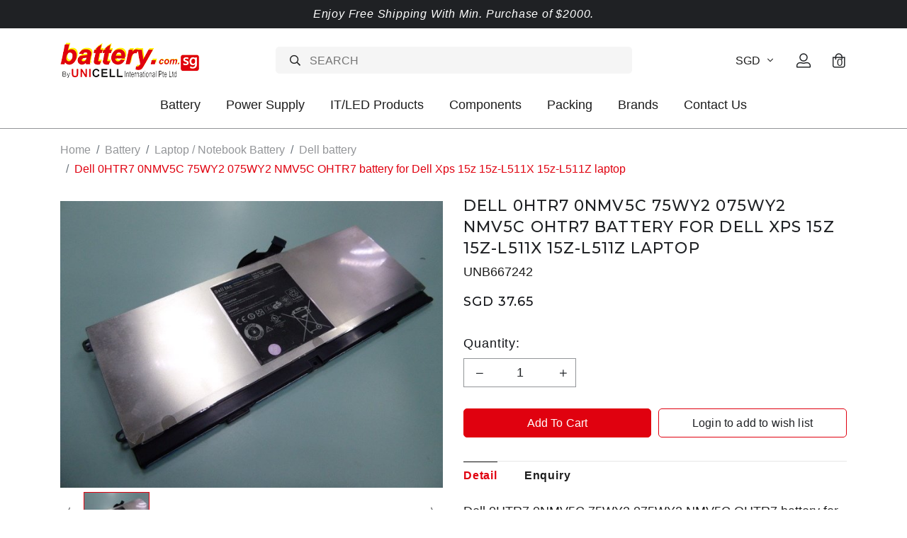

--- FILE ---
content_type: text/html; charset=utf-8
request_url: https://www.battery.com.sg/product/dell-0htr7-0nmv5c-75wy2-075wy2-nmv5c-ohtr7-battery-for-dell-xps-15z-15z-l511x-15z-l511z-laptop
body_size: 15927
content:
<!doctype html>
<!--[if IE 8]><html class="no-js lt-ie9" lang="en"> <![endif]-->
<!--[if IE 9 ]><html class="ie9 no-js"> <![endif]-->
<!--[if (gt IE 9)|!(IE)]><!-->
<html class="no-js">
<!--<![endif]-->

<head><meta charset="utf-8">
    <meta http-equiv="X-UA-Compatible" content="IE=edge,chrome=1"><title>Dell 0HTR7 0NMV5C 75WY2 075WY2 NMV5C OHTR7 battery for Dell Xps 15z 15z-L511X 15z-L511Z laptop | Unicell</title>
    <meta name="viewport" content="width=device-width,initial-scale=1,shrink-to-fit=no,maximum-scale=1.0">
    <meta name="theme-color" content="#e0010f"><link rel="shortcut icon" href="https://dambaqxnhajrp.cloudfront.net/sites/files/battery/logo/logo_12_1.jpg" type="image/x-icon">
<script>
    window.getDlCookie = function(name) {
        match = document.cookie.match(new RegExp(name + '=([^;]+)'));
        if (match) return decodeURIComponent(match[1].replace(/\+/g, ' ')) ;
    };

    window.dataLayer = window.dataLayer || [];

    var dl_objects = [{"page_name":"Dell 0HTR7 0NMV5C 75WY2 075WY2 NMV5C OHTR7 battery for Dell Xps 15z 15z-L511X 15z-L511Z laptop","page_type":"product","page_id":"page-970"},{"event":"view_item","ecommerce":{"currency":"SGD","value":37.65,"items":[{"item_id":"970","item_name":"Dell 0HTR7 0NMV5C 75WY2 075WY2 NMV5C OHTR7 battery for Dell Xps 15z 15z-L511X 15z-L511Z laptop","currency":"SGD","price":37.65,"item_category":"Battery","item_category2":"Laptop \/ Notebook Battery","item_category3":"Dell battery"}]}},{"event":"view_item_list","ecommerce":{"item_list_id":"related-products","item_list_name":"Related Products","items":[{"item_id":"2220","item_name":"Dell 3RNFD FLP22C01 G95J5 V8XN3 battery for Dell Latitude E7250 E7440 E7450","currency":"SGD","price":82.99,"index":1,"item_category":"Battery","item_category2":"Laptop \/ Notebook Battery","item_category3":"Dell battery"},{"item_id":"2148","item_name":"Dell 7M0T6 0RY3F9 0VRX0J CJ18V DP9KT GW0K9 NYFJH P74F RY3F9 battery for Dell Precision 7330 7530 7540 7730 7740","currency":"SGD","price":87.4,"index":2,"item_category":"Battery","item_category2":"Laptop \/ Notebook Battery","item_category3":"Dell battery"},{"item_id":"4652","item_name":"Dell Inspiron 6000 9200 9300 9400 Precision M6300 M90 XPS m1710 D5318, 312-0340, G5260, 310-6321 battery","currency":"SGD","price":29.33,"index":3,"item_category":"Battery","item_category2":"Laptop \/ Notebook Battery","item_category3":"Dell battery"},{"item_id":"791","item_name":"Dell type WDX0R WDXOR 3CRH3 P69G001 T2JX4 battery for Dell Inspiron 13 (5378) 15 (5565) 17 (5765) 17 (5767) Vostro 14 (5468)","currency":"SGD","price":39.45,"index":4,"item_category":"Battery","item_category2":"Laptop \/ Notebook Battery","item_category3":"Dell battery"},{"item_id":"1287","item_name":"Dell P63NY 0XCNR3, MH25J, N3KPR battery for Dell Latitude 13 7370 7370 E7370","currency":"SGD","price":87.36,"index":5,"item_category":"Battery","item_category2":"Laptop \/ Notebook Battery","item_category3":"Dell battery"}]}}];
    for (var i in dl_objects) {
        window.dataLayer.push(dl_objects[i]);
    }

    var cookie_context = ['dl_customer_id', 'dl_email', 'dl_phone', 'dl_membership'];
    cookie_context.map(function(cookie_name) {
        var cookie_value = window.getDlCookie(cookie_name);
        if (cookie_value) {
            var dl_object = {};
            dl_object[cookie_name.replace('dl_', '')] = cookie_value;
            window.dataLayer.push(dl_object);
        }
    });
</script><!-- Google Tag Manager -->
<script>(function(w,d,s,l,i){w[l]=w[l]||[];w[l].push({'gtm.start':
new Date().getTime(),event:'gtm.js'});var f=d.getElementsByTagName(s)[0],
j=d.createElement(s),dl=l!='dataLayer'?'&l='+l:'';j.async=true;j.src=
'https://www.googletagmanager.com/gtm.js?id='+i+dl;f.parentNode.insertBefore(j,f);
})(window,document,'script','dataLayer','GTM-TGX7FBR');</script>
<!-- End Google Tag Manager --><script async src="https://www.googletagmanager.com/gtag/js?id=G-9XNTET7R9Y"></script>
<script>
    window.dataLayer = window.dataLayer || [];
    function gtag(){dataLayer.push(arguments);}
    gtag('js', new Date());
    gtag('config', 'G-9XNTET7R9Y');
    gtag('event', 'view_item', {"currency":"SGD","value":37.65,"items":[{"item_id":"970","item_name":"Dell 0HTR7 0NMV5C 75WY2 075WY2 NMV5C OHTR7 battery for Dell Xps 15z 15z-L511X 15z-L511Z laptop","currency":"SGD","price":37.65,"item_category":"Battery","item_category2":"Laptop \/ Notebook Battery","item_category3":"Dell battery"}]});
    gtag('event', 'view_item_list', {"item_list_id":"related-products","item_list_name":"Related Products","items":[{"item_id":"2220","item_name":"Dell 3RNFD FLP22C01 G95J5 V8XN3 battery for Dell Latitude E7250 E7440 E7450","currency":"SGD","price":82.99,"index":1,"item_category":"Battery","item_category2":"Laptop \/ Notebook Battery","item_category3":"Dell battery"},{"item_id":"2148","item_name":"Dell 7M0T6 0RY3F9 0VRX0J CJ18V DP9KT GW0K9 NYFJH P74F RY3F9 battery for Dell Precision 7330 7530 7540 7730 7740","currency":"SGD","price":87.4,"index":2,"item_category":"Battery","item_category2":"Laptop \/ Notebook Battery","item_category3":"Dell battery"},{"item_id":"4652","item_name":"Dell Inspiron 6000 9200 9300 9400 Precision M6300 M90 XPS m1710 D5318, 312-0340, G5260, 310-6321 battery","currency":"SGD","price":29.33,"index":3,"item_category":"Battery","item_category2":"Laptop \/ Notebook Battery","item_category3":"Dell battery"},{"item_id":"791","item_name":"Dell type WDX0R WDXOR 3CRH3 P69G001 T2JX4 battery for Dell Inspiron 13 (5378) 15 (5565) 17 (5765) 17 (5767) Vostro 14 (5468)","currency":"SGD","price":39.45,"index":4,"item_category":"Battery","item_category2":"Laptop \/ Notebook Battery","item_category3":"Dell battery"},{"item_id":"1287","item_name":"Dell P63NY 0XCNR3, MH25J, N3KPR battery for Dell Latitude 13 7370 7370 E7370","currency":"SGD","price":87.36,"index":5,"item_category":"Battery","item_category2":"Laptop \/ Notebook Battery","item_category3":"Dell battery"}]});
</script>

<meta http-equiv="x-dns-prefetch-control" content="on">
<link rel="dns-prefetch" href="//dambaqxnhajrp.cloudfront.net">
<link rel="canonical" href="https://www.battery.com.sg/product/dell-0htr7-0nmv5c-75wy2-075wy2-nmv5c-ohtr7-battery-for-dell-xps-15z-15z-l511x-15z-l511z-laptop">
<meta property="og:title" content="Dell 0HTR7 0NMV5C 75WY2 075WY2 NMV5C OHTR7 battery for Dell Xps 15z 15z-L511X 15z-L511Z laptop">
<meta property="og:site_name" content="Unicell">
<meta property="og:provider_name" content="Unicell">
<meta property="og:type" content="product">
<meta property="og:url" content="https://www.battery.com.sg/product/dell-0htr7-0nmv5c-75wy2-075wy2-nmv5c-ohtr7-battery-for-dell-xps-15z-15z-l511x-15z-l511z-laptop">
<meta property="og:description" content="Dell 0HTR7 0NMV5C 75WY2 075WY2 NMV5C OHTR7 battery for Dell Xps 15z 15z-L511X 15z-L511Z laptop supply by UNICELL in Singapore and Malaysia
UNICELL a leading battery product supplier in Singapore Malaysia Indonesia Philippines Brunei and Thailand since 1986, we carry more the 66,000 model.
We have retail outlet in Sim Lim Square warehouse in Kaki Bukit (Singapore) and Johor (JB), Kuala Lumpur (KL) coming soon.
Order code: UNB667242 (replace OEM battery)
Order code: UNB667242G (Original Dell battery)
14.8V 4400mAh 64Wh Li-ion battery
Fit or replace part no.: (Cross refer or compatible chart)
Dell 0HTR7 battery
Dell 075WY2 battery
Dell 0NMV5C battery
Dell 75WY2 battery
Dell NMV5C battery
Dell OHTR7 battery
Dell HTK7 battery
Dell 201106 battery
Dell 2O11O6 battery
Fit or replace product model no.: (Cross refer or compatible chart)
Dell Xps 15z-L511X battery
Dell xps 15z-L511Z battery
Dell XPS 15z battery
&nbsp;
Order code: P195670PC15 (19.5V 6.7A 130W AC adapter)
Fit or replace product laptop model no.: (Cross refer or compatible chart)
Dell Xps 15z-L511X battery charger / ac adapter
Dell xps 15z-L511Z battery charger / ac adapter
Dell XPS 15z battery charger / ac adapter
&nbsp;
&nbsp;
Unicell International is not affiliated in any way with any of the manufacturers listed in this catalogue and the batteries sold in this catalogue have not been sponsored or approved by any of such manufacturers. Any trademarks or model numbers listed in this catalogue are identified for compatibility or cross-reference purposes only">
<meta property="product:price:currency" content="SGD">
<meta property="product:price:amount" content="37.65">
<meta property="og:availability" content="in stock">
<meta property="product:product_id" content="970">
<meta property="og:image" content="https://dambaqxnhajrp.cloudfront.net/sites/files/battery/productimg/202302/5960_0.jpg">
<meta property="og:image:secure_url" content="https://dambaqxnhajrp.cloudfront.net/sites/files/battery/productimg/202302/5960_0.jpg">
<meta property="relatedItem" content="https://www.battery.com.sg/product/dell-3rnfd-flp22c01-g95j5-v8xn3-battery-for-dell-latitude-e7250-e7440-e7450">
<meta property="relatedItem" content="https://www.battery.com.sg/product/dell-7m0t6-0ry3f9-0vrx0j-cj18v-dp9kt-gw0k9-nyfjh-p74f-ry3f9-battery-for-dell-precision-7330-7530-7540-7730-7740">
<meta property="relatedItem" content="https://www.battery.com.sg/product/dell-inspiron-6000-9200-9300-9400-precision-m6300-m90-xps-m1710-d5318-312-0340-g5260-310-6321-battery">
<meta property="relatedItem" content="https://www.battery.com.sg/product/dell-type-wdx0r-wdxor-3crh3-p69g001-t2jx4-battery-for-dell-inspiron-13-5378-15-5565-17-5765-17-5767-vostro-14-5468">
<meta property="relatedItem" content="https://www.battery.com.sg/product/dell-p63ny-0xcnr3-mh25j-n3kpr-battery-for-dell-latitude-13-7370-7370-e7370">
<script type='application/ld+json'>
{
    "@context": "https://schema.org/",
    "@type": "Product",
    "name": "Dell 0HTR7 0NMV5C 75WY2 075WY2 NMV5C OHTR7 battery for Dell Xps 15z 15z-L511X 15z-L511Z laptop",
    "image": "https://dambaqxnhajrp.cloudfront.net/sites/files/battery/productimg/202302/5960_0.jpg",
    "description": "Dell 0HTR7 0NMV5C 75WY2 075WY2 NMV5C OHTR7 battery for Dell Xps 15z 15z-L511X 15z-L511Z laptop supply by UNICELL in Singapore and Malaysia\r\nUNICELL a leading battery product supplier in Singapore Malaysia Indonesia Philippines Brunei and Thailand since 1986, we carry more the 66,000 model.\r\nWe have retail outlet in Sim Lim Square warehouse in Kaki Bukit (Singapore) and Johor (JB), Kuala Lumpur (KL) coming soon.\r\nOrder code: UNB667242 (replace OEM battery)\r\nOrder code: UNB667242G (Original Dell battery)\r\n14.8V 4400mAh 64Wh Li-ion battery\r\nFit or replace part no.: (Cross refer or compatible chart)\r\nDell 0HTR7 battery\r\nDell 075WY2 battery\r\nDell 0NMV5C battery\r\nDell 75WY2 battery\r\nDell NMV5C battery\r\nDell OHTR7 battery\r\nDell HTK7 battery\r\nDell 201106 battery\r\nDell 2O11O6 battery\r\nFit or replace product model no.: (Cross refer or compatible chart)\r\nDell Xps 15z-L511X battery\r\nDell xps 15z-L511Z battery\r\nDell XPS 15z battery\r\n&nbsp;\r\nOrder code: P195670PC15 (19.5V 6.7A 130W AC adapter)\r\nFit or replace product laptop model no.: (Cross refer or compatible chart)\r\nDell Xps 15z-L511X battery charger / ac adapter\r\nDell xps 15z-L511Z battery charger / ac adapter\r\nDell XPS 15z battery charger / ac adapter\r\n&nbsp;\r\n&nbsp;\r\nUnicell International is not affiliated in any way with any of the manufacturers listed in this catalogue and the batteries sold in this catalogue have not been sponsored or approved by any of such manufacturers. Any trademarks or model numbers listed in this catalogue are identified for compatibility or cross-reference purposes only",
    "url": "https://www.battery.com.sg/product/dell-0htr7-0nmv5c-75wy2-075wy2-nmv5c-ohtr7-battery-for-dell-xps-15z-15z-l511x-15z-l511z-laptop",
    "brand": {
        "@type": "Brand",
        "name": "Unicell"
    },
    "offers": {
        "@type": "offer",
        "priceCurrency": "SGD",
        "price": 37.65,
        "availability": "https://schema.org/InStock"
    }
}
</script>
<script type='application/ld+json'>
{
    "@context": "https://schema.org/",
    "@type": "BreadcrumbList",
    "itemListElement": [
        {
            "@type": "ListItem",
            "position": 1,
            "name": "Home",
            "item": "https://www.battery.com.sg/"
        },
        {
            "@type": "ListItem",
            "position": 2,
            "name": "Battery",
            "item": "https://www.battery.com.sg/category/battery"
        },
        {
            "@type": "ListItem",
            "position": 3,
            "name": "Laptop / Notebook Battery",
            "item": "https://www.battery.com.sg/category/battery/laptop-notebook-battery"
        },
        {
            "@type": "ListItem",
            "position": 4,
            "name": "Dell battery",
            "item": "https://www.battery.com.sg/category/battery/laptop-notebook-battery/dell-battery"
        }
    ]
}
</script>
<link type="text/css" rel="stylesheet" media="all" href="https://dambaqxnhajrp.cloudfront.net/assets/75d2cfaed2b97481a6ca9dd1404fed7b.css?193" />
<link type="text/css" rel="stylesheet" media="all" href="https://dambaqxnhajrp.cloudfront.net/assets/635824be229c3267c3d4149dc887b4d6.css?193" />
<link type="text/css" rel="stylesheet" media="all" href="https://dambaqxnhajrp.cloudfront.net/assets/lib/animateit/animations.min.css?193" />
<link type="text/css" rel="stylesheet" media="all" href="https://dambaqxnhajrp.cloudfront.net/assets/css/shopcada-animations.min.css?193" />
<link type="text/css" rel="stylesheet" media="all" href="https://dambaqxnhajrp.cloudfront.net/assets/lib/bxslider/jquery.bxslider.min.css?193" />
<link type="text/css" rel="stylesheet" media="all" href="https://dambaqxnhajrp.cloudfront.net/assets/lib/fontawesome5/css/all.min.css?193" />
<link type="text/css" rel="stylesheet" media="all" href="https://dambaqxnhajrp.cloudfront.net/assets/lib/bootstrap/4.6.0/css/bootstrap.min.css?193" />
<link type="text/css" rel="stylesheet" media="all" href="https://dambaqxnhajrp.cloudfront.net/assets/lib/tempus-dominus/6.7.11/css/tempus-dominus.min.css?193" />
<link type="text/css" rel="stylesheet" media="all" href="https://dambaqxnhajrp.cloudfront.net/assets/lib/swiper/6.8.4/css/swiper-bundle.min.css?193" />
<link type="text/css" rel="stylesheet" media="all" href="https://dambaqxnhajrp.cloudfront.net/sites/files/battery/css/sg01/css_fb76b0418151fd1f3bb4fdf942fceddc.css" />
<link rel='stylesheet' type='text/css' media='all' href='https://dambaqxnhajrp.cloudfront.net/assets/css/tablesaw.min.css?193' />
    
    
        <link href='https://fonts.googleapis.com/css2?family=Crimson+Pro:ital,wght@0,200;0,300;0,400;0,500;0,600;0,700;0,800;1,200;1,300;1,400;1,500;1,600;1,700&family=Montserrat:ital,wght@0,200;0,300;0,400;0,500;0,600;0,700;0,800;1,200;1,300;1,400;1,500;1,600;1,700&display=swap' rel='stylesheet'>
    
    <link rel='stylesheet' type='text/css' media='all' href='https://dambaqxnhajrp.cloudfront.net/sites/files/battery/assets/850186ebd0f38d395544be3ae4e321a7_styles.scss.css' />
    
    
</head><body 
    id="dell-0htr7-0nmv5c-75wy2-075wy2-nmv5c-ohtr7-battery-for-dell-xps-15z-15z-l511x-15z-l511z-laptop-unicell"
    class="not-front 
            not-logged-in 
            product-dell-0htr7-0nmv5c-75wy2-075wy2-nmv5c-ohtr7-battery-for-dell-xps-15z-15z-l511x-15z-l511z-laptop 
            template-product 
            navbar-slidein-overlap
            
            
             ajax-cart-summary-sticky
             ajax-cart-pattern-slidein
            
        "
     
    data-sticky-header-type="2"
    data-sticky-headertop="0">
    <!-- Google Tag Manager (noscript) -->
<noscript><iframe src="https://www.googletagmanager.com/ns.html?id=GTM-TGX7FBR"
height="0" width="0" style="display:none;visibility:hidden"></iframe></noscript>
<!-- End Google Tag Manager (noscript) -->


    
        <nav class="navbar navbar-slidein d-none">
    <div class="nav-slidein-content">

        
            <div class="navbar-slidein-close">
                <div class="close-icon"></div>
            </div>
            <div class="navbar-slidein-overlay"></div>
        

        <div class="nav-slidein-content-section main-navigation">
            <ul class="main-nav level-1">
                
                
                    <li class="currency currency-scroll bottom">
                        <a href class='currency-link'></a>
                        <form action="/callback/form"  accept-charset="UTF-8" method="post" id="uc-currency-alt-picker" class="uc_currency_alt_picker"><div id="edit-currency-wrapper" class="form-item"><span class='select'><select id='edit-currency' name='currency'><option value='EUR'  data-image=''>EUR</option><option value='MYR'  data-image=''>MYR</option><option value='NZD'  data-image=''>NZD</option><option value='SGD' selected data-image=''>SGD</option><option value='USD'  data-image=''>USD</option></select></span></div><input type="hidden" name="form_build_id" id="form-89c6ec8db720a66ee2f3899228697fbc" value="form-89c6ec8db720a66ee2f3899228697fbc"  />
<input type="hidden" name="form_id" id="edit-uc-currency-alt-picker" value="uc_currency_alt_picker"  />
</form>
                    </li>
                

                
                    
                        <li class="main-nav-item dropdown main-nav-has-mega open" aria-haspopup="true">
                            <a href="/category/battery" class="main-nav-link">Battery<span class="caret"></span></a>
                            
                            
                                <div class="main-nav-mega level-2">
                                    <style>@media screen and (min-width: 1200px) { .vc-row-64378a318030c { margin-top: 30px; margin-bottom: 30px;  } }@media screen and (min-width: 992px) and (max-width: 1199px) { .vc-row-64378a318030c { margin-top: 30px; margin-bottom: 30px;  } }@media screen and (min-width: 768px) and (max-width: 991px) { .vc-row-64378a318030c { margin-top: 30px; margin-bottom: 30px;  } }@media screen and (max-width: 767px) { .vc-row-64378a318030c { margin-top: 30px; margin-bottom: 30px; ; } }</style><div  class="shopcada-grid-container animateOnce"> <div  class="shopcada-grid-row vc-row-64378a318030c" style=""><div  class="vc-widget vc-column-64378a55dd1e7 vc-widget-text shopcada-grid-col-xs-12 shopcada-grid-col-sm-12 shopcada-grid-col-md-3 shopcada-grid-col-lg-3"><div class='vc-widget-textbody vc-64378a55dd1e7'><div class='vc-body'><p><strong>BATTERY TYPES</strong></p>
<p><a href="/category/battery/alkaline-battery">Alkaline Battery</a></p>
<p><a href="/category/battery/baby-monitor-battery">Baby Monitor Battery</a></p>
<p><span><a href="/category/battery/back-up-battery">Back up Battery</a></span></p>
<p><span><a href="/category/battery/battery-part">Battery Part</a></span></p>
<p><span><a href="/category/battery/bicycle-e-bike-battery">Bicycle / E-Bike Battery</a></span></p>
<p><span><a href="/category/battery/camcorder-battery">Camcorder Battery</a></span></p>
<p><span><a href="/category/battery/cordless-phone-battery">Cordless Phone Battery</a></span></p>
<p><a href="/category/battery/digital-camera-battery"><span>Digital Camera Battery</span></a></p>
<p><span><a href="/category/battery/door-lock-battery">Door Lock Battery</a></span></p>
<p><span><a href="/category/battery/electronic-dictionary">Electronic Dictionary</a></span></p>
<p><span><a href="/category/battery/emergency-light-exit-light-battery">Emergency Light / Exit Light Battery</a></span></p>
<p><a href="/category/battery/ev-battery-electric-vehicle-battery"><span>EV Battery (Electric Vehicle Battery)</span></a></p>
<p><span><a href="/category/battery/game-battery">Game Battery</a></span></p>
<p><span><a href="/category/battery/gps-battery">GPS Battery</a></span></p>
<p><a href="/category/battery/headset-battery"><span>Headset Battery</span></a></p>
<p><a href="/category/battery/industry-instrument">Industry Instrument</a></p>
<p><a href="/category/battery/land-survey-instrument-battery"><span>Land Survey Instrument Battery</span></a></p>
<p><span><a href="/category/battery/lithium-battey">Lithium Battery</a></span></p>
<p><span><a href="/category/battery/marine-battery">Marine Battery</a></span></p></div></div></div><div  class="vc-widget vc-column-6437cb4e72680 vc-widget-text shopcada-grid-col-xs-12 shopcada-grid-col-sm-12 shopcada-grid-col-md-3 shopcada-grid-col-lg-3"><div class='vc-widget-textbody vc-6437cb4e72680'><div class='vc-body'><p><a href="/category/battery/medical-battery"><span>Medical Battery</span></a></p>
<p><span><a href="/category/battery/memory-back-up-battery">Memory Back Up Battery</a></span></p>
<p><a href="/category/battery/mercury-battery"><span>Mercury Battery</span></a></p>
<p><span><a href="/category/battery/rechargeable-battery-ni-cd-ni-mh-ni-zn-">Rechargeable battery ( NI-CD NI-MH NI-ZN )</a></span></p>
<p><span><a href="/category/battery/rechargeable-sc-battery">Rechargeable SC battery</a></span></p>
<p><span><a href="/category/battery/plc-battery">PLC battery</a></span></p>
<p><span><a href="/category/battery/mobile-phone-battery">Mobile Phone Battery</a></span></p>
<p><span><a href="/category/battery/mp3-media-player-battery">MP3 , Media Player Battery</a></span></p>
<p><span><a href="/category/battery/portable-battery-bank">Portable Battery Bank</a></span></p>
<p><span><a href="/category/battery/power-tool-battery-cordless-drill-battery">Power Tool Battery - Cordless Drill Battery</a></span></p>
<p><span><a href="/category/battery/printer-battery">Printer Battery</a></span></p>
<p><span><a href="/category/battery/rc-toy-hobby-battery">R/C Toy , Hobby Battery</a></span></p>
<p><span><a href="/category/battery/scanner-battery-barcode-scanner">Scanner/Barcode Scanner Battery</a></span></p>
<p><a href="/category/battery/sealed-lead-acid-battery-sla-battery"><span>Sealed Lead Acid Battery (SLA) Battery</span></a></p>
<p><span><a href="/category/battery/shaver-battery-tooth-brush-battery">Shaver/Tooth Brush Battery</a></span></p>
<p><a href="/category/battery/sr-silver-oxide-battery-watch-battery"><span>SR Silver Oxide/Watch Battery</span></a></p>
<p><a href="/category/battery/two-way-radio-battery-walkie-talkie-battery"><span>Two Way Radio/Walkie Talkie Battery</span></a></p>
<p><a href="/category/battery/vaccuum-cleaner-battery"><span>Vacuum Cleaner Battery</span></a></p>
<p><a href="/category/battery/zinc-air-battery-hearing-aid-battery"><span>Zinc Air Battery , Hearing Aid Battery</span></a></p></div></div></div><div  class="vc-widget vc-column-6437cd1e1fabf vc-widget-text shopcada-grid-col-xs-12 shopcada-grid-col-sm-12 shopcada-grid-col-md-3 shopcada-grid-col-lg-3"><div class='vc-widget-textbody vc-6437cd1e1fabf'><div class='vc-body'><p><strong>LAPTOP/NOTEBOOK BATTERY</strong></p>
<p><a href="/category/battery/laptop-notebook-battery/acer-battery">Acer battery</a></p>
<p><a href="/category/battery/laptop-notebook-battery/apple-macbook-battery"><span>Apple / Macbook battery</span></a></p>
<p><a href="/category/battery/laptop-notebook-battery/asus-battery"><span>Asus battery</span></a></p>
<p><a href="/category/battery/laptop-notebook-battery/benq-battery"><span>Benq battery</span></a></p>
<p><a href="/category/battery/laptop-notebook-battery/compaq-battery"><span>Compaq battery</span></a></p>
<p><a href="/category/battery/laptop-notebook-battery/dell-battery"><span>Dell battery</span></a></p>
<p><a href="/category/battery/laptop-notebook-battery/duracell-battery"><span>Duracell battery</span></a></p>
<p><a href="/category/battery/laptop-notebook-battery/emachine-battery"><span>E-machine battery</span></a></p>
<p><a href="/category/battery/laptop-notebook-battery/fosa-battery"><span>Fosa battery</span></a></p>
<p><a href="/category/battery/laptop-notebook-battery/fujitsu-siemens-battery"><span>Fujitsu / Siemens battery</span></a></p>
<p><span><a href="/category/battery/laptop-notebook-battery/gateway-battery">Gateway battery</a></span></p>
<p><span><a href="/category/battery/laptop-notebook-battery/hp-battery">HP battery</a></span></p>
<p><a href="/category/battery/laptop-notebook-battery/ibm-battery">IBM battery</a></p>
<p><a href="/category/battery/laptop-notebook-battery/lenovo-battery"><span>Lenovo battery</span></a></p>
<p><a href="/category/battery/laptop-notebook-battery/lg-battery"><span>LG battery</span></a></p>
<p><span><a href="/category/battery/laptop-notebook-battery/medion-battery">Medion battery</a></span></p>
<p><span><a href="/category/battery/laptop-notebook-battery/mitac-battery">Mitac battery</a></span></p>
<p><span><a href="/category/battery/laptop-notebook-battery/msi-battery">MSI battery</a></span></p>
<p><span><a href="/category/battery/laptop-notebook-battery/packard-bell-battery">Packard Bell battery</a></span></p>
<p><a href="/category/battery/laptop-notebook-battery/panasonic-battery"><span>Panasonic battery</span></a></p></div></div></div><div  class="vc-widget vc-column-6437cf35eebe7 vc-widget-text shopcada-grid-col-xs-12 shopcada-grid-col-sm-12 shopcada-grid-col-md-3 shopcada-grid-col-lg-3"><div class='vc-widget-textbody vc-6437cf35eebe7'><div class='vc-body'><p><a href="/category/battery/laptop-notebook-battery/samsung-battery"><span>Samsung battery</span></a></p>
<p><span><a href="/category/battery/laptop-notebook-battery/sony-battery">Sony battery</a></span></p>
<p><a href="/category/battery/laptop-notebook-battery/toshiba-battery"><span>Toshiba battery</span></a><strong></strong></p>
<p><span></span></p>
<p><strong><a href="/category/battery/others-battery">OTHERS (BATTERY)</a></strong></p>
<p><strong><a href="/category/battery/battery-chargers">CHARGERS</a></strong></p>
<p><strong><a href="/category/battery/battery-accessories">ACCESSORIES</a></strong></p></div></div></div></div></div>
                                </div>
                            
                        </li>
                    
                
                    
                        <li class="main-nav-item dropdown main-nav-has-mega open" aria-haspopup="true">
                            <a href="/taxonomy/term/161" class="main-nav-link">Power Supply<span class="caret"></span></a>
                            
                            
                                <div class="main-nav-mega level-2">
                                    <style>@media screen and (min-width: 1200px) { .vc-row-6434e1b0205eb { margin-top: 30px; margin-bottom: 30px;  } }@media screen and (min-width: 992px) and (max-width: 1199px) { .vc-row-6434e1b0205eb { margin-top: 30px; margin-bottom: 30px;  } }@media screen and (min-width: 768px) and (max-width: 991px) { .vc-row-6434e1b0205eb { margin-top: 30px; margin-bottom: 30px;  } }@media screen and (max-width: 767px) { .vc-row-6434e1b0205eb { margin-top: 30px; margin-bottom: 30px; ; } }</style><div  class="shopcada-grid-container animateOnce"> <div  class="shopcada-grid-row vc-row-6434e1b0205eb" style=""><div  class="vc-widget vc-column-6434e1b1b1643 vc-widget-text shopcada-grid-col-xs-12 shopcada-grid-col-sm-12 shopcada-grid-col-md-3 shopcada-grid-col-lg-3"><div class='vc-widget-textbody vc-6434e1b1b1643'><div class='vc-body'><p><a href="/category/power-supply/adapter-power-supply">Adapters</a></p>
<p><a href="/category/power-supply/ac-dc-adapter">AC/DC Adapters (Converters)</a></p>
<p><a href="/category/power-supply/ac-ac-adapter">AC/AC Adapters (Converters)</a></p>
<p><a href="/category/power-supply/dc-dc-converter">DC/DC Converters</a></p>
<p><a href="/category/power-supply/inverter">Inverters</a></p>
<p><a href="/category/power-supply/power-and-energy-system">Power &amp; Energy System</a></p></div></div></div></div></div>
                                </div>
                            
                        </li>
                    
                
                    
                        <li class="main-nav-item dropdown main-nav-has-mega open" aria-haspopup="true">
                            <a href="/category/itled" class="main-nav-link">IT/LED Products<span class="caret"></span></a>
                            
                            
                                <div class="main-nav-mega level-2">
                                    <style>@media screen and (min-width: 1200px) { .vc-row-64378d1d3ad8f { margin-top: 30px; margin-bottom: 30px;  } }@media screen and (min-width: 992px) and (max-width: 1199px) { .vc-row-64378d1d3ad8f { margin-top: 30px; margin-bottom: 30px;  } }@media screen and (min-width: 768px) and (max-width: 991px) { .vc-row-64378d1d3ad8f { margin-top: 30px; margin-bottom: 30px;  } }@media screen and (max-width: 767px) { .vc-row-64378d1d3ad8f { margin-top: 30px; margin-bottom: 30px; ; } }</style><div  class="shopcada-grid-container animateOnce"> <div  class="shopcada-grid-row vc-row-64378d1d3ad8f" style=""><div  class="vc-widget vc-column-64378d201257b vc-widget-text shopcada-grid-col-xs-12 shopcada-grid-col-sm-12 shopcada-grid-col-md-3 shopcada-grid-col-lg-3"><div class='vc-widget-textbody vc-64378d201257b'><div class='vc-body'><p><a href="/category/itled/it-parts">Cables</a></p>
<p><a href="/category/itled/it-product">IT Products</a></p>
<p><a href="/category/itled/led-product">LED Products</a></p></div></div></div></div></div>
                                </div>
                            
                        </li>
                    
                
                    
                        <li class="main-nav-item">
                            <a href="/category/components" class="main-nav-link">Components</a>
                        </li>
                    
                
                    
                        <li class="main-nav-item dropdown main-nav-has-mega open" aria-haspopup="true">
                            <a href="/category/packing" class="main-nav-link">Packing<span class="caret"></span></a>
                            
                            
                                <div class="main-nav-mega level-2">
                                    <style>@media screen and (min-width: 1200px) { .vc-row-64378dc0144fc { margin-top: 30px; margin-bottom: 30px;  } }@media screen and (min-width: 992px) and (max-width: 1199px) { .vc-row-64378dc0144fc { margin-top: 30px; margin-bottom: 30px;  } }@media screen and (min-width: 768px) and (max-width: 991px) { .vc-row-64378dc0144fc { margin-top: 30px; margin-bottom: 30px;  } }@media screen and (max-width: 767px) { .vc-row-64378dc0144fc { margin-top: 30px; margin-bottom: 30px; ; } }</style><div  class="shopcada-grid-container animateOnce"> <div  class="shopcada-grid-row vc-row-64378dc0144fc" style=""><div  class="vc-widget vc-column-64378dc104313 vc-widget-text shopcada-grid-col-xs-12 shopcada-grid-col-sm-12 shopcada-grid-col-md-3 shopcada-grid-col-lg-3"><div class='vc-widget-textbody vc-64378dc104313'><div class='vc-body'><p><a href="/category/packing/packing-materials">Materials</a></p>
<p><a href="/category/packing/tools">Tools</a></p></div></div></div></div></div>
                                </div>
                            
                        </li>
                    
                
                    
                        <li class="main-nav-item dropdown main-nav-has-mega" aria-haspopup="true">
                            <a href="/collection/brands" class="main-nav-link">Brands<span class="caret"></span></a>
                            
                            
                                <div class="main-nav-mega level-2">
                                    <style>@media screen and (min-width: 1200px) { .vc-row-6434cbde671be { margin-top: 30px; margin-bottom: 30px;  } }@media screen and (min-width: 992px) and (max-width: 1199px) { .vc-row-6434cbde671be { margin-top: 30px; margin-bottom: 30px;  } }@media screen and (min-width: 768px) and (max-width: 991px) { .vc-row-6434cbde671be { margin-top: 30px; margin-bottom: 30px;  } }@media screen and (max-width: 767px) { .vc-row-6434cbde671be { margin-top: 30px; margin-bottom: 30px; ; } }</style><div  class="shopcada-grid-container animateOnce"> <div  class="shopcada-grid-row vc-row-6434cbde671be" style=""><div  class="vc-widget vc-column-6434cbe07eeff vc-widget-text shopcada-grid-col-xs-12 shopcada-grid-col-sm-12 shopcada-grid-col-md-2 shopcada-grid-col-lg-2"><div class='vc-widget-textbody vc-6434cbe07eeff'><div class='vc-body'><p><a href="/brand/cyclon">Cyclon</a></p>
<p><a href="/brand/duracell">Duracell</a></p>
<p><a href="/brand/energizer">Energizer</a></p>
<p><a href="/brand/eveready">Eveready</a></p>
<p><a href="/brand/fdk">FDK</a></p>
<p><a href="/brand/hawker-energy">Hawker Energy</a></p>
<p><a href="/brand/maxell">Maxell</a></p>
<p><a href="/brand/panasonic">Panasonic</a></p>
<p><a href="/brand/powersonic">Powersonic</a></p></div></div></div><div  class="vc-widget vc-column-6434d478841bb vc-widget-text shopcada-grid-col-xs-12 shopcada-grid-col-sm-12 shopcada-grid-col-md-2 shopcada-grid-col-lg-2"><div class='vc-widget-textbody vc-6434d478841bb'><div class='vc-body'><p><a href="/brand/rayovac">Rayavoc</a></p>
<p><a href="/brand/saft">Saft</a></p>
<p><a href="/brand/sanyo">Sanyo</a></p>
<p><a href="/brand/sony">Sony</a></p>
<p><a href="/brand/taditan">Tadiran</a></p>
<p><a href="/brand/toshiba">Toshiba</a></p>
<p><a href="/brand/unicell">Unicell</a></p>
<p><a href="/brand/varta">Varta</a></p>
<p><a href="/brand/yuasa">Yuasa</a></p></div></div></div><div  class="vc-widget vc-column-644215dc34a59 vc-widget-text shopcada-grid-col-xs-12 shopcada-grid-col-sm-12 shopcada-grid-col-md-2 shopcada-grid-col-lg-2"><div class='vc-widget-textbody vc-644215dc34a59'><div class='vc-body'><p><a href="/brand/samsung">Samsung</a></p>
<p><a href="/brand/haier">Haier</a></p>
<p><a href="/brand/philips">Philips</a></p>
<p><a href="/brand/dyson">Dyson</a></p>
<p><a href="/brand/rowenta">Rowenta</a></p>
<p><a href="/brand/motorola">Motorola</a></p>
<p><a href="/brand/yaesu">Yaesu</a></p>
<p></p></div></div></div></div></div>
                                </div>
                            
                        </li>
                    
                
                    
                        <li class="main-nav-item">
                            <a href="/contact" class="main-nav-link">Contact Us</a>
                        </li>
                    
                

            </ul>
        </div>
    </div>
</nav>

    

    <div class="main-wrapper">
        

        <header class='header4 header-region'>
        <div class='header-top'>
            <div class='container'>
                <div class='row align-items-center'><div class='col-12'>
                        
                            <div 
                                id="messagebar" 
                                class='messagebar swiper-container' 
                                data-effect="carousel-fade" 
                                data-interval="4000" 
                                data-speed="500"
                                data-stop-playing-on-interaction=""
                            >
                                <div class="swiper-wrapper">
                                    
                                        <div class='swiper-slide text-center'><p>Enjoy Free Shipping With Min. Purchase of $2000.</p></div>
                                    
                                </div>
                                
                                
                            </div>
                        
                    </div>
                </div>
            </div>
        </div>
    

    <div class='header-wrapper'>
        <div class='header'>
            <div class='container'>
                <div class='row align-items-center'><div class="col-6 col-xl-3 text-md-left">
                    <div class="header-logo">
                    
                        <a href="https://www.battery.com.sg/" itemprop="url" class="site-header-logo-link">
                        <img src="https://dambaqxnhajrp.cloudfront.net/sites/files/battery/logo/logo.png" alt="Unicell" itemprop="logo">
                        </a>
                    
                    </div>
                </div><div class='col-6 col-xl-6 d-none d-xl-block'>
                    <div class="search-products-form">
                        <form  autocomplete="off" method="post" action="/callback/form" accept-charset="UTF-8">
                            <div class="form-item" id="edit-keys-wrapper">
                                <input type="text" maxlength="128" name="keyword" id="edit-keys" size="40" value="" placeholder="SEARCH" onfocus="this.placeholder= 'What are you looking for? battery / cable / accessories'" onblur="this.placeholder= 'Search'" class="form-text" required>
                            </div>
                            <input type="submit" name="op" id="edit-submit" value="" class="notranslate form-submit search-icon">
                        <input type='hidden' name='form_identifier' value='search_products'></form>
                    </div>
                </div><div class='col-6 col-xl-3 d-flex justify-content-end align-items-center'>
                    <ul class="customer-links text-right">
                    
                        <li class="currency currency-scroll bottom d-none d-xl-block">
                        <a href class='currency-link'>
                        </a>
                        <form action="/callback/form"  accept-charset="UTF-8" method="post" id="uc-currency-alt-picker-1" class="uc_currency_alt_picker"><div id="edit-currency-wrapper" class="form-item"><span class='select'><select id='edit-currency' name='currency'><option value='EUR'  data-image=''>EUR</option><option value='MYR'  data-image=''>MYR</option><option value='NZD'  data-image=''>NZD</option><option value='SGD' selected data-image=''>SGD</option><option value='USD'  data-image=''>USD</option></select></span></div><input type="hidden" name="form_build_id" id="form-6df609783ae647bda9fb777dc20b3903" value="form-6df609783ae647bda9fb777dc20b3903"  />
<input type="hidden" name="form_id" id="edit-uc-currency-alt-picker-1" value="uc_currency_alt_picker"  />
</form>
                        </li>
                    

                    <li class="search d-xl-none d-block">
                        <a class="search-link" href="javascript:void(0);">
                        <i class="far fa-search"></i>
                        </a>
                    </li>
                    
                        <li class="login">
                        <a class="login-link" href="https://www.battery.com.sg/account/login">
                            <div class="user-icon"></div>
                        </a>
                        </li>
                    
                    <li class="cart">
                        <a class="cart-link" href="https://www.battery.com.sg/cart" class="cart">
                        <div class="cart-icon"></div><span class="cartcount"></span>
                        </a>
                    </li>
                    </ul><div class="d-xl-none d-block">
                    <a class="nav-slidein-expander transition" data-direction="">
                        <span class="icon-bar"></span>
                        <span class="icon-bar"></span>
                        <span class="icon-bar"></span>
                    </a>
                    </div>
                </div>
                </div>
            </div>
        </div>

        <div class="header-bottom"><div class="position-static d-none d-xl-block">
                <nav class="navbar navbar-default position-static">
    <div class="main-navigation">
        <ul class="main-nav level-1">
            
                
                    <li class="main-nav-item dropdown  main-nav-has-mega" aria-haspopup="true">
                        <a href="/category/battery" class="main-nav-link">Battery</a>
                        
                            
                                    
                                
                            <div class="main-nav-mega level-2 fadedown">
                                <style>@media screen and (min-width: 1200px) { .vc-row-64378a318030c { margin-top: 30px; margin-bottom: 30px;  } }@media screen and (min-width: 992px) and (max-width: 1199px) { .vc-row-64378a318030c { margin-top: 30px; margin-bottom: 30px;  } }@media screen and (min-width: 768px) and (max-width: 991px) { .vc-row-64378a318030c { margin-top: 30px; margin-bottom: 30px;  } }@media screen and (max-width: 767px) { .vc-row-64378a318030c { margin-top: 30px; margin-bottom: 30px; ; } }</style><div  class="shopcada-grid-container animateOnce"> <div  class="shopcada-grid-row vc-row-64378a318030c" style=""><div  class="vc-widget vc-column-64378a55dd1e7 vc-widget-text shopcada-grid-col-xs-12 shopcada-grid-col-sm-12 shopcada-grid-col-md-3 shopcada-grid-col-lg-3"><div class='vc-widget-textbody vc-64378a55dd1e7'><div class='vc-body'><p><strong>BATTERY TYPES</strong></p>
<p><a href="/category/battery/alkaline-battery">Alkaline Battery</a></p>
<p><a href="/category/battery/baby-monitor-battery">Baby Monitor Battery</a></p>
<p><span><a href="/category/battery/back-up-battery">Back up Battery</a></span></p>
<p><span><a href="/category/battery/battery-part">Battery Part</a></span></p>
<p><span><a href="/category/battery/bicycle-e-bike-battery">Bicycle / E-Bike Battery</a></span></p>
<p><span><a href="/category/battery/camcorder-battery">Camcorder Battery</a></span></p>
<p><span><a href="/category/battery/cordless-phone-battery">Cordless Phone Battery</a></span></p>
<p><a href="/category/battery/digital-camera-battery"><span>Digital Camera Battery</span></a></p>
<p><span><a href="/category/battery/door-lock-battery">Door Lock Battery</a></span></p>
<p><span><a href="/category/battery/electronic-dictionary">Electronic Dictionary</a></span></p>
<p><span><a href="/category/battery/emergency-light-exit-light-battery">Emergency Light / Exit Light Battery</a></span></p>
<p><a href="/category/battery/ev-battery-electric-vehicle-battery"><span>EV Battery (Electric Vehicle Battery)</span></a></p>
<p><span><a href="/category/battery/game-battery">Game Battery</a></span></p>
<p><span><a href="/category/battery/gps-battery">GPS Battery</a></span></p>
<p><a href="/category/battery/headset-battery"><span>Headset Battery</span></a></p>
<p><a href="/category/battery/industry-instrument">Industry Instrument</a></p>
<p><a href="/category/battery/land-survey-instrument-battery"><span>Land Survey Instrument Battery</span></a></p>
<p><span><a href="/category/battery/lithium-battey">Lithium Battery</a></span></p>
<p><span><a href="/category/battery/marine-battery">Marine Battery</a></span></p></div></div></div><div  class="vc-widget vc-column-6437cb4e72680 vc-widget-text shopcada-grid-col-xs-12 shopcada-grid-col-sm-12 shopcada-grid-col-md-3 shopcada-grid-col-lg-3"><div class='vc-widget-textbody vc-6437cb4e72680'><div class='vc-body'><p><a href="/category/battery/medical-battery"><span>Medical Battery</span></a></p>
<p><span><a href="/category/battery/memory-back-up-battery">Memory Back Up Battery</a></span></p>
<p><a href="/category/battery/mercury-battery"><span>Mercury Battery</span></a></p>
<p><span><a href="/category/battery/rechargeable-battery-ni-cd-ni-mh-ni-zn-">Rechargeable battery ( NI-CD NI-MH NI-ZN )</a></span></p>
<p><span><a href="/category/battery/rechargeable-sc-battery">Rechargeable SC battery</a></span></p>
<p><span><a href="/category/battery/plc-battery">PLC battery</a></span></p>
<p><span><a href="/category/battery/mobile-phone-battery">Mobile Phone Battery</a></span></p>
<p><span><a href="/category/battery/mp3-media-player-battery">MP3 , Media Player Battery</a></span></p>
<p><span><a href="/category/battery/portable-battery-bank">Portable Battery Bank</a></span></p>
<p><span><a href="/category/battery/power-tool-battery-cordless-drill-battery">Power Tool Battery - Cordless Drill Battery</a></span></p>
<p><span><a href="/category/battery/printer-battery">Printer Battery</a></span></p>
<p><span><a href="/category/battery/rc-toy-hobby-battery">R/C Toy , Hobby Battery</a></span></p>
<p><span><a href="/category/battery/scanner-battery-barcode-scanner">Scanner/Barcode Scanner Battery</a></span></p>
<p><a href="/category/battery/sealed-lead-acid-battery-sla-battery"><span>Sealed Lead Acid Battery (SLA) Battery</span></a></p>
<p><span><a href="/category/battery/shaver-battery-tooth-brush-battery">Shaver/Tooth Brush Battery</a></span></p>
<p><a href="/category/battery/sr-silver-oxide-battery-watch-battery"><span>SR Silver Oxide/Watch Battery</span></a></p>
<p><a href="/category/battery/two-way-radio-battery-walkie-talkie-battery"><span>Two Way Radio/Walkie Talkie Battery</span></a></p>
<p><a href="/category/battery/vaccuum-cleaner-battery"><span>Vacuum Cleaner Battery</span></a></p>
<p><a href="/category/battery/zinc-air-battery-hearing-aid-battery"><span>Zinc Air Battery , Hearing Aid Battery</span></a></p></div></div></div><div  class="vc-widget vc-column-6437cd1e1fabf vc-widget-text shopcada-grid-col-xs-12 shopcada-grid-col-sm-12 shopcada-grid-col-md-3 shopcada-grid-col-lg-3"><div class='vc-widget-textbody vc-6437cd1e1fabf'><div class='vc-body'><p><strong>LAPTOP/NOTEBOOK BATTERY</strong></p>
<p><a href="/category/battery/laptop-notebook-battery/acer-battery">Acer battery</a></p>
<p><a href="/category/battery/laptop-notebook-battery/apple-macbook-battery"><span>Apple / Macbook battery</span></a></p>
<p><a href="/category/battery/laptop-notebook-battery/asus-battery"><span>Asus battery</span></a></p>
<p><a href="/category/battery/laptop-notebook-battery/benq-battery"><span>Benq battery</span></a></p>
<p><a href="/category/battery/laptop-notebook-battery/compaq-battery"><span>Compaq battery</span></a></p>
<p><a href="/category/battery/laptop-notebook-battery/dell-battery"><span>Dell battery</span></a></p>
<p><a href="/category/battery/laptop-notebook-battery/duracell-battery"><span>Duracell battery</span></a></p>
<p><a href="/category/battery/laptop-notebook-battery/emachine-battery"><span>E-machine battery</span></a></p>
<p><a href="/category/battery/laptop-notebook-battery/fosa-battery"><span>Fosa battery</span></a></p>
<p><a href="/category/battery/laptop-notebook-battery/fujitsu-siemens-battery"><span>Fujitsu / Siemens battery</span></a></p>
<p><span><a href="/category/battery/laptop-notebook-battery/gateway-battery">Gateway battery</a></span></p>
<p><span><a href="/category/battery/laptop-notebook-battery/hp-battery">HP battery</a></span></p>
<p><a href="/category/battery/laptop-notebook-battery/ibm-battery">IBM battery</a></p>
<p><a href="/category/battery/laptop-notebook-battery/lenovo-battery"><span>Lenovo battery</span></a></p>
<p><a href="/category/battery/laptop-notebook-battery/lg-battery"><span>LG battery</span></a></p>
<p><span><a href="/category/battery/laptop-notebook-battery/medion-battery">Medion battery</a></span></p>
<p><span><a href="/category/battery/laptop-notebook-battery/mitac-battery">Mitac battery</a></span></p>
<p><span><a href="/category/battery/laptop-notebook-battery/msi-battery">MSI battery</a></span></p>
<p><span><a href="/category/battery/laptop-notebook-battery/packard-bell-battery">Packard Bell battery</a></span></p>
<p><a href="/category/battery/laptop-notebook-battery/panasonic-battery"><span>Panasonic battery</span></a></p></div></div></div><div  class="vc-widget vc-column-6437cf35eebe7 vc-widget-text shopcada-grid-col-xs-12 shopcada-grid-col-sm-12 shopcada-grid-col-md-3 shopcada-grid-col-lg-3"><div class='vc-widget-textbody vc-6437cf35eebe7'><div class='vc-body'><p><a href="/category/battery/laptop-notebook-battery/samsung-battery"><span>Samsung battery</span></a></p>
<p><span><a href="/category/battery/laptop-notebook-battery/sony-battery">Sony battery</a></span></p>
<p><a href="/category/battery/laptop-notebook-battery/toshiba-battery"><span>Toshiba battery</span></a><strong></strong></p>
<p><span></span></p>
<p><strong><a href="/category/battery/others-battery">OTHERS (BATTERY)</a></strong></p>
<p><strong><a href="/category/battery/battery-chargers">CHARGERS</a></strong></p>
<p><strong><a href="/category/battery/battery-accessories">ACCESSORIES</a></strong></p></div></div></div></div></div>
                            </div>
                        
                    </li>
                
            
                
                    <li class="main-nav-item dropdown  main-nav-has-mega" aria-haspopup="true">
                        <a href="/taxonomy/term/161" class="main-nav-link">Power Supply</a>
                        
                            
                                    
                                
                            <div class="main-nav-mega level-2 fadedown">
                                <style>@media screen and (min-width: 1200px) { .vc-row-6434e1b0205eb { margin-top: 30px; margin-bottom: 30px;  } }@media screen and (min-width: 992px) and (max-width: 1199px) { .vc-row-6434e1b0205eb { margin-top: 30px; margin-bottom: 30px;  } }@media screen and (min-width: 768px) and (max-width: 991px) { .vc-row-6434e1b0205eb { margin-top: 30px; margin-bottom: 30px;  } }@media screen and (max-width: 767px) { .vc-row-6434e1b0205eb { margin-top: 30px; margin-bottom: 30px; ; } }</style><div  class="shopcada-grid-container animateOnce"> <div  class="shopcada-grid-row vc-row-6434e1b0205eb" style=""><div  class="vc-widget vc-column-6434e1b1b1643 vc-widget-text shopcada-grid-col-xs-12 shopcada-grid-col-sm-12 shopcada-grid-col-md-3 shopcada-grid-col-lg-3"><div class='vc-widget-textbody vc-6434e1b1b1643'><div class='vc-body'><p><a href="/category/power-supply/adapter-power-supply">Adapters</a></p>
<p><a href="/category/power-supply/ac-dc-adapter">AC/DC Adapters (Converters)</a></p>
<p><a href="/category/power-supply/ac-ac-adapter">AC/AC Adapters (Converters)</a></p>
<p><a href="/category/power-supply/dc-dc-converter">DC/DC Converters</a></p>
<p><a href="/category/power-supply/inverter">Inverters</a></p>
<p><a href="/category/power-supply/power-and-energy-system">Power &amp; Energy System</a></p></div></div></div></div></div>
                            </div>
                        
                    </li>
                
            
                
                    <li class="main-nav-item dropdown  main-nav-has-mega" aria-haspopup="true">
                        <a href="/category/itled" class="main-nav-link">IT/LED Products</a>
                        
                            
                                    
                                
                            <div class="main-nav-mega level-2 fadedown">
                                <style>@media screen and (min-width: 1200px) { .vc-row-64378d1d3ad8f { margin-top: 30px; margin-bottom: 30px;  } }@media screen and (min-width: 992px) and (max-width: 1199px) { .vc-row-64378d1d3ad8f { margin-top: 30px; margin-bottom: 30px;  } }@media screen and (min-width: 768px) and (max-width: 991px) { .vc-row-64378d1d3ad8f { margin-top: 30px; margin-bottom: 30px;  } }@media screen and (max-width: 767px) { .vc-row-64378d1d3ad8f { margin-top: 30px; margin-bottom: 30px; ; } }</style><div  class="shopcada-grid-container animateOnce"> <div  class="shopcada-grid-row vc-row-64378d1d3ad8f" style=""><div  class="vc-widget vc-column-64378d201257b vc-widget-text shopcada-grid-col-xs-12 shopcada-grid-col-sm-12 shopcada-grid-col-md-3 shopcada-grid-col-lg-3"><div class='vc-widget-textbody vc-64378d201257b'><div class='vc-body'><p><a href="/category/itled/it-parts">Cables</a></p>
<p><a href="/category/itled/it-product">IT Products</a></p>
<p><a href="/category/itled/led-product">LED Products</a></p></div></div></div></div></div>
                            </div>
                        
                    </li>
                
            
                
                    <li class="main-nav-item">
                        <a href="/category/components" class="main-nav-link">Components</a>
                    </li>
                
            
                
                    <li class="main-nav-item dropdown  main-nav-has-mega" aria-haspopup="true">
                        <a href="/category/packing" class="main-nav-link">Packing</a>
                        
                            
                                    
                                
                            <div class="main-nav-mega level-2 fadedown">
                                <style>@media screen and (min-width: 1200px) { .vc-row-64378dc0144fc { margin-top: 30px; margin-bottom: 30px;  } }@media screen and (min-width: 992px) and (max-width: 1199px) { .vc-row-64378dc0144fc { margin-top: 30px; margin-bottom: 30px;  } }@media screen and (min-width: 768px) and (max-width: 991px) { .vc-row-64378dc0144fc { margin-top: 30px; margin-bottom: 30px;  } }@media screen and (max-width: 767px) { .vc-row-64378dc0144fc { margin-top: 30px; margin-bottom: 30px; ; } }</style><div  class="shopcada-grid-container animateOnce"> <div  class="shopcada-grid-row vc-row-64378dc0144fc" style=""><div  class="vc-widget vc-column-64378dc104313 vc-widget-text shopcada-grid-col-xs-12 shopcada-grid-col-sm-12 shopcada-grid-col-md-3 shopcada-grid-col-lg-3"><div class='vc-widget-textbody vc-64378dc104313'><div class='vc-body'><p><a href="/category/packing/packing-materials">Materials</a></p>
<p><a href="/category/packing/tools">Tools</a></p></div></div></div></div></div>
                            </div>
                        
                    </li>
                
            
                
                    <li class="main-nav-item dropdown  main-nav-has-mega" aria-haspopup="true">
                        <a href="/collection/brands" class="main-nav-link">Brands</a>
                        
                            
                                    
                                
                            <div class="main-nav-mega level-2 fadedown">
                                <style>@media screen and (min-width: 1200px) { .vc-row-6434cbde671be { margin-top: 30px; margin-bottom: 30px;  } }@media screen and (min-width: 992px) and (max-width: 1199px) { .vc-row-6434cbde671be { margin-top: 30px; margin-bottom: 30px;  } }@media screen and (min-width: 768px) and (max-width: 991px) { .vc-row-6434cbde671be { margin-top: 30px; margin-bottom: 30px;  } }@media screen and (max-width: 767px) { .vc-row-6434cbde671be { margin-top: 30px; margin-bottom: 30px; ; } }</style><div  class="shopcada-grid-container animateOnce"> <div  class="shopcada-grid-row vc-row-6434cbde671be" style=""><div  class="vc-widget vc-column-6434cbe07eeff vc-widget-text shopcada-grid-col-xs-12 shopcada-grid-col-sm-12 shopcada-grid-col-md-2 shopcada-grid-col-lg-2"><div class='vc-widget-textbody vc-6434cbe07eeff'><div class='vc-body'><p><a href="/brand/cyclon">Cyclon</a></p>
<p><a href="/brand/duracell">Duracell</a></p>
<p><a href="/brand/energizer">Energizer</a></p>
<p><a href="/brand/eveready">Eveready</a></p>
<p><a href="/brand/fdk">FDK</a></p>
<p><a href="/brand/hawker-energy">Hawker Energy</a></p>
<p><a href="/brand/maxell">Maxell</a></p>
<p><a href="/brand/panasonic">Panasonic</a></p>
<p><a href="/brand/powersonic">Powersonic</a></p></div></div></div><div  class="vc-widget vc-column-6434d478841bb vc-widget-text shopcada-grid-col-xs-12 shopcada-grid-col-sm-12 shopcada-grid-col-md-2 shopcada-grid-col-lg-2"><div class='vc-widget-textbody vc-6434d478841bb'><div class='vc-body'><p><a href="/brand/rayovac">Rayavoc</a></p>
<p><a href="/brand/saft">Saft</a></p>
<p><a href="/brand/sanyo">Sanyo</a></p>
<p><a href="/brand/sony">Sony</a></p>
<p><a href="/brand/taditan">Tadiran</a></p>
<p><a href="/brand/toshiba">Toshiba</a></p>
<p><a href="/brand/unicell">Unicell</a></p>
<p><a href="/brand/varta">Varta</a></p>
<p><a href="/brand/yuasa">Yuasa</a></p></div></div></div><div  class="vc-widget vc-column-644215dc34a59 vc-widget-text shopcada-grid-col-xs-12 shopcada-grid-col-sm-12 shopcada-grid-col-md-2 shopcada-grid-col-lg-2"><div class='vc-widget-textbody vc-644215dc34a59'><div class='vc-body'><p><a href="/brand/samsung">Samsung</a></p>
<p><a href="/brand/haier">Haier</a></p>
<p><a href="/brand/philips">Philips</a></p>
<p><a href="/brand/dyson">Dyson</a></p>
<p><a href="/brand/rowenta">Rowenta</a></p>
<p><a href="/brand/motorola">Motorola</a></p>
<p><a href="/brand/yaesu">Yaesu</a></p>
<p></p></div></div></div></div></div>
                            </div>
                        
                    </li>
                
            
                
                    <li class="main-nav-item">
                        <a href="/contact" class="main-nav-link">Contact Us</a>
                    </li>
                
            
        </ul>
    </div>
</nav>
            </div>
        </div>
    </div>

    <div class="search-popup">
        <script id="smart-search-product" type="text/template">
    <div class="smart-search-product-section">
        
            {{#if products.length}}
                <div class="smart-search-product-content">
                    <h4>WE RECOMMEND</h4>
                    <div class="search-sliding-filter">
                        <div class="swiper-container">
                            <div class="swiper-wrapper">
                                {{#products}}
                                    <div class="smart-search-productrow productrow swiper-slide">
                                        <div class="product-img">
                                            <a class="ga_track" data-nid="{{ product_id }}" href='{{ web_url }}'>
                                                <img class="img-fluid" alt="{{name}}" src="{{ image_url }}"/>
                                            </a>
                                        </div>
                                        <div class="productrow-content">
                                            <div class="product-title">
                                                <a class="ga_track" data-nid="{{ product_id }}" href='{{ web_url }}'>
                                                    {{name}}
                                                </a>
                                            </div>
                                            <div class="product-price">
                                                <span class="uc-price" data-value="{{max_price}}">{{max_price}}</span>
                                            </div>
                                        </div>
                                    </div>
                                {{/products}}
                            </div>
                            <div class="swiper-button-prev"></div>
                            <div class="swiper-button-next"></div>
                        </div>
                    </div>
                </div>
            {{/if}}
        
    </div>
</script>
        <script id="smart-search-suggestion" type="text/template">
    <div class="smart-search-suggestion-section">
        <h4>POPULAR SEARCH</h4>
        
            {{#if suggestions.length}}
                <div class="smart-search-suggestion-content">
                    {{#suggestions}}
                        <div class="smart-search-suggestion-link">{{{link}}}</div>
                    {{/suggestions}}
                </div>
            {{/if}}
        
    </div>
</script><div class="search-products-form d-xl-none d-block">
            <form  autocomplete="off" method="post" action="/callback/form" accept-charset="UTF-8">
                <div class="form-item" id="edit-keys-wrapper">
                <div class="search-icon">
                    <input type="submit" name="op" id="edit-submit" value="" class="notranslate form-submit">
                </div>
                    <input type="text" maxlength="128" name="keyword" id="edit-keys" size="40" value="" placeholder="SEARCH" onfocus="this.placeholder= 'What are you looking for? battery / cable / accessories'" onblur="this.placeholder= 'Search'" class="form-text" required>
                    <div class="search-product-close"></div>
                </div>
            <input type='hidden' name='form_identifier' value='search_products'></form>
        </div>

        <div class="overlay"></div>
            <div class="container">
        <div class="search-popup-content">
                <div class="search-products-visual-content">
                    <div class="smart-search-visual-content"><div  class="clearfix animateOnce"> <div  class="shopcada-grid-row shopcada-grid-no-gutters vc-row-63355168c9c81" style=""></div></div><div  class="clearfix animateOnce"> <div  class="shopcada-grid-row shopcada-grid-no-gutters vc-row-643922c8670e4" style=""></div></div></div>
                    <div class="smart-search-product-wrapper"></div>
                </div>
                <div class="search-form-links">
                    <div class="smart-search-menu-links">
                        <div id="block-block-3" class="block block-block">
    
    <div class="content">
        <h4 class="h4">POPULAR SEARCH</h4>
<p><a href="/category/other/cable">Type C to Micro Cable</a></p>
<p><a href="/category/battery-type/smart-watch-battery">Smart Watch Battery</a></p>
<p><a href="/category/battery-type/mobile-phone-smartphone-satellite-phone-battery">Mobile Phone Battery</a></p>
<p><a href="/category/battery-part/battery-charger">Battery Charger</a></p>
<p><a href="/category/power-supply/acdc-adapter">AC Adapter</a></p>    </div>
</div>
                    </div>
                    <div class="smart-search-suggestion-wrapper"></div>
                </div>
            </div>
        </div>
    </div>

</header>




        <main role="main">
            

            
            
                <div class="breadcrumb-wrapper">
                    <div class='container-fluid container-md'>
                        <div class="breadcrumb">
                            
                                <span class='breadcrumb-item'><a href="/">Home</a></span>
                            
                                <span class='breadcrumb-item'><a href="/category/battery">Battery</a></span>
                            
                                <span class='breadcrumb-item'><a href="/category/battery/laptop-notebook-battery">Laptop / Notebook Battery</a></span>
                            
                                <span class='breadcrumb-item'><a href="/category/battery/laptop-notebook-battery/dell-battery">Dell battery</a></span>
                            
                            
                                <span class='breadcrumb-item'>Dell 0HTR7 0NMV5C 75WY2 075WY2 NMV5C OHTR7 battery for Dell Xps 15z 15z-L511X 15z-L511Z laptop</span>
                            
                        </div>    
                    </div>
                </div>
            

            

            
                <article class='content'>
    <div class='container'>

        <div id="product-970" class='row' >
            <div id="product-images" class='col-12 col-md-6'>
                <div class="row images-wrapper type-3">

    <!-- Main Image -->
    <div class='col-12'>
        <div id="main-image">
    <div class="image-desktop d-none d-md-block cursor-pointer">
        

        
            <img width="1200" height="AUTO" 
                class="cloudzoom zoomout img-fluid" id="zoom1" 
                src="https://dambaqxnhajrp.cloudfront.net/sites/files/battery/productimg/202302/1200x1800/5960_0.jpg"
                alt=""
                data-cloudzoom='zoomImage: "https://dambaqxnhajrp.cloudfront.net/sites/files/battery/productimg/202302/1200x1800/5960_0.jpg", zoomSizeMode: "image", zoomPosition: "inside", zoomOffsetX: 0 '>
            <img class="zoomin" src="https://dambaqxnhajrp.cloudfront.net/sites/files/battery/productimg/202302/1200x1800/5960_0.jpg" alt="">
        
    </div>
    
    <div class="image-mobile d-md-none">
        
        <div class="image-swiper swiper-container swiper-container-initialized swiper-container-horizontal">
            <div class="swiper-wrapper">
                
                    <div class="swiper-slide" data-type="photo">
                        <img width="1200" height="AUTO" 
                            class="img-fluid mobile-zoom-feature" 
                            src="https://dambaqxnhajrp.cloudfront.net/sites/files/battery/productimg/202302/1200x1800/5960_0.jpg"
                            alt="">
                    </div>
                
            </div>
        </div>
    </div>
    
</div>
    </div>

    <!-- Thumbnail -->
    <div class='col-12'>
        <div id ='thumbnail-images' class='swiper-container thumbnail-swiper '>
            

    
        <div class='swiper-prev'></div>
        <div class='swiper-wrapper'>
            
                
                <a href="https://dambaqxnhajrp.cloudfront.net/sites/files/battery/productimg/202302/1200x1800/5960_0.jpg"
                    class="swiper-slide thumb-link cloudzoom-gallery cloudzoom-gallery-active"
                    data-width="640"
                    data-height="480"
                    data-href="https://dambaqxnhajrp.cloudfront.net/sites/files/battery/productimg/202302/5960_0.jpg"
                    data-cloudzoom='zoomImage:"https://dambaqxnhajrp.cloudfront.net/sites/files/battery/productimg/202302/1200x1800/5960_0.jpg",image:"https://dambaqxnhajrp.cloudfront.net/sites/files/battery/productimg/202302/1200x1800/5960_0.jpg", useZoom:"#zoom1"'>
                    <img class='img-fluid' alt='' title='' src='https://dambaqxnhajrp.cloudfront.net/sites/files/battery/productimg/202302/90x90/5960_0.jpg' >    
                </a>
            
        </div>
        <div class='swiper-next'></div>
    



        </div>
    </div>

</div>

<div class="pswp" tabindex="-1" role="dialog" aria-hidden="true">
    <div class="pswp__bg"></div>

    <div class="pswp__scroll-wrap">
        <!-- Container that holds slides. 
            PhotoSwipe keeps only 3 of them in the DOM to save memory.
            Don't modify these 3 pswp__item elements, data is added later on. -->
        
        <div class="pswp__container">
            <div class="pswp__item"></div>
            <div class="pswp__item"></div>
            <div class="pswp__item"></div>
        </div>

        
        <div class="pswp__ui pswp__ui--hidden">

            <div class="pswp__top-bar">
                
                <div class="pswp__counter"></div>
                <button class="pswp__button pswp__button--close" title="Close (Esc)"></button>
                <button class="pswp__button pswp__button--fs" title="Toggle fullscreen"></button>
                <button class="pswp__button pswp__button--zoom" title="Zoom in/out"></button>
                <div class="pswp__preloader">
                    <div class="pswp__preloader__icn">
                    <div class="pswp__preloader__cut">
                        <div class="pswp__preloader__donut"></div>
                    </div>
                    </div>
                </div>
            </div>

            <button class="pswp__button pswp__button--arrow--left" title="Previous (arrow left)">
            </button>

            <button class="pswp__button pswp__button--arrow--right" title="Next (arrow right)">
            </button>

            <div class="pswp__caption">
                <div class="pswp__caption__center"></div>
            </div>
        </div>
    </div>
</div>
            </div>
            <div id="product-information" class='col-12 col-md-6'>
                <div class="product-info-wrapper" >
                    <h1 class='product-title'>Dell 0HTR7 0NMV5C 75WY2 075WY2 NMV5C OHTR7 battery for Dell Xps 15z 15z-L511X 15z-L511Z laptop</h1>
                    
                    <div class="model">UNB667242</div>
                    
                    
                    
                    
                    
                        <div class='product-price'>
                            <div class="product-info sellprice">
    
        <span class='uc-price' data-value='37.65'>SGD 37.65<span class='alternate-currency'></span></span>
    
</div>

                            
    
                            
                                     
                            
                            
                        </div>
                    

                    

                    
       
                    <div class='add-to-cart'>
                        <form action="/callback/form"  accept-charset="UTF-8" method="post" id="uc-product-add-to-cart-form-970" class="ajax-cart-submit-form uc-aac-cart"><input type="hidden" name="nid" id="edit-nid" value="970"  />
<input type="hidden" name="form_build_id" id="form-2c7366a4946d203db20d55fa08e21154" value="form-2c7366a4946d203db20d55fa08e21154"  />
<input type="hidden" name="form_id" id="edit-uc-product-add-to-cart-form-970" value="uc_product_add_to_cart_form_970"  />
<input type="hidden" name="product-nid" id="edit-product-nid" value="970"  />
<div class="form-item element-type-select" id="edit-qty-wrapper">
 <label for="edit-qty">Quantity: </label>
 <span class="select"><select name="qty" class="form-select chosen-widget" id="edit-qty" ><option value="1" selected="selected">1</option><option value="2">2</option><option value="3">3</option><option value="4">4</option><option value="5">5</option><option value="6">6</option><option value="7">7</option><option value="8">8</option></select></span>
</div>
<div class='product-action-wrapper'><input type="submit" name="op" id="edit-submit-970" value="Add to cart"  class="notranslate form-submit node-add-to-cart primary ajax-cart-submit-form-button" />
<div data-nid='970' data-model='' id='wishlist_msg-970' class='wishlist_msg ajaxload wlprocessed'><a href="/account/login?destination=page%2F970" class="add_wishlist anon_wishlist">Login to add to wish list</a></div></div></form>
                    </div>
                    
                    <div class="d-none d-xl-block multitabs-desktop">
                        <div class="product-info product-info-tabs">
    
    <!-- Nav Tabs -->
    <ul class="nav nav-tabs" role="tablist">
        <li role="presentation" class="active"><a href="#tab1" aria-controls="tab1" role="tab" data-toggle="tab">Detail</a></li>
    
        
        
            
        

        

        
            <li role="presentation"><a href="#tab2" aria-controls="tab2" role="tab" data-toggle="tab">Enquiry</a></li>
        
    </ul>

    <!-- Tab Contents -->
    <div class='tab-content'>
        <div role='tabpanel' class='tab-pane active' id='tab1'>
            <p>Dell 0HTR7 0NMV5C 75WY2 075WY2 NMV5C OHTR7 battery for Dell Xps 15z 15z-L511X 15z-L511Z laptop supply by UNICELL in Singapore and Malaysia</p>
<p>UNICELL a leading battery product supplier in Singapore Malaysia Indonesia Philippines Brunei and Thailand since 1986, we carry more the 66,000 model.</p>
<p>We have retail outlet in Sim Lim Square warehouse in Kaki Bukit (Singapore) and Johor (JB), Kuala Lumpur (KL) coming soon.</p>
<p>Order code: UNB667242 (replace OEM battery)</p>
<p>Order code: UNB667242G (Original Dell battery)</p>
<p>14.8V 4400mAh 64Wh Li-ion battery</p>
<p>Fit or replace part no.: (Cross refer or compatible chart)</p>
<p>Dell 0HTR7 battery</p>
<p>Dell 075WY2 battery</p>
<p>Dell 0NMV5C battery</p>
<p>Dell 75WY2 battery</p>
<p>Dell NMV5C battery</p>
<p>Dell OHTR7 battery</p>
<p>Dell HTK7 battery</p>
<p>Dell 201106 battery</p>
<p>Dell 2O11O6 battery</p>
<p>Fit or replace product model no.: (Cross refer or compatible chart)</p>
<p>Dell Xps 15z-L511X battery</p>
<p>Dell xps 15z-L511Z battery</p>
<p>Dell XPS 15z battery</p>
<p>&nbsp;</p>
<p>Order code: P195670PC15 (19.5V 6.7A 130W AC adapter)</p>
<p>Fit or replace product laptop model no.: (Cross refer or compatible chart)</p>
<p>Dell Xps 15z-L511X battery charger / ac adapter</p>
<p>Dell xps 15z-L511Z battery charger / ac adapter</p>
<p>Dell XPS 15z battery charger / ac adapter</p>
<p>&nbsp;</p>
<p>&nbsp;</p>
<p>Unicell International is not affiliated in any way with any of the manufacturers listed in this catalogue and the batteries sold in this catalogue have not been sponsored or approved by any of such manufacturers. Any trademarks or model numbers listed in this catalogue are identified for compatibility or cross-reference purposes only</p>


                        
        </div>

        
        
            
        

        

        
            <div role='tabpanel' class='tab-pane' id='tab2'>
                <form action="/callback/form"  accept-charset="UTF-8" method="post" id="contact-product-enquiry-form" class="ajax-form"><input type="hidden" name="nid" id="edit-nid-1" value="970"  />
<div class="form-item element-type-textfield" id="edit-name-wrapper">
 <label for="edit-name">Your name: <span class="form-required" title="This field is required.">*</span></label>
 <input type="text" maxlength="255" name="name" id="edit-name" size="60" value="" class="form-text required" />
</div>
<div class="form-item element-type-textfield" id="edit-mail-wrapper">
 <label for="edit-mail">Your email address: <span class="form-required" title="This field is required.">*</span></label>
 <input type="text" maxlength="255" name="mail" id="edit-mail" size="60" value="" class="form-text required" />
</div>
<div class="form-item element-type-textfield" id="edit-contactnumber-wrapper">
 <label for="edit-contactnumber">Contact Number: </label>
 <input type="text" maxlength="128" name="contactnumber" id="edit-contactnumber" size="60" value="" class="form-text" />
</div>
<div class="form-item element-type-textfield" id="edit-subject-wrapper">
 <label for="edit-subject">Product: <span class="form-required" title="This field is required.">*</span></label>
 <input type="text" maxlength="255" name="subject" id="edit-subject" size="60" value="Dell 0HTR7 0NMV5C 75WY2 075WY2 NMV5C OHTR7 battery for Dell Xps 15z 15z-L511X 15z-L511Z laptop" class="form-text required" />
</div>
<div class="form-item element-type-textarea" id="edit-message-wrapper">
 <label for="edit-message">Message: <span class="form-required" title="This field is required.">*</span></label>
 <textarea cols="60" rows="5" name="message" id="edit-message"  class="form-textarea required"></textarea>
</div>
<input type="hidden" name="is_ajax" id="edit-is-ajax" value="1"  />
<input type="hidden" name="form_build_id" id="form-5c4540834defd97f1d236fa593af288d" value="form-5c4540834defd97f1d236fa593af288d"  />
<input type="hidden" name="form_id" id="edit-contact-product-enquiry-form" value="contact_product_enquiry_form"  />
<div class='form-item'>
                                <div class='g-recaptcha' data-sitekey='6Lf3tg8pAAAAAMHe0KfZmM6wn9XL5DJigHoklEp3'></div>
                            </div><input type="submit" name="op" id="edit-submit" value="Send"  class="notranslate form-submit ajax-trigger" />
<div style='position:absolute;left:-300000em;outline:none;'><div class="form-item element-type-textfield" id="edit-spam-pot-wrapper">
 <input type="text" maxlength="128" name="spam_pot" id="edit-spam-pot" size="60" value="" autocomplete="nope" class="form-text" />
</div>
</div></form>      
            </div>      
        
    </div>
</div>
                    </div>
                </div> 
            </div>
        </div>

        <div class="row multitabs-tablet d-block d-xl-none">
            <div class="col-12">
                <div class="product-info product-info-tabs">
    
    <!-- Nav Tabs -->
    <ul class="nav nav-tabs" role="tablist">
        <li role="presentation" class="active"><a href="#tab1" aria-controls="tab1" role="tab" data-toggle="tab">Detail</a></li>
    
        
        
            
        

        

        
            <li role="presentation"><a href="#tab2" aria-controls="tab2" role="tab" data-toggle="tab">Enquiry</a></li>
        
    </ul>

    <!-- Tab Contents -->
    <div class='tab-content'>
        <div role='tabpanel' class='tab-pane active' id='tab1'>
            <p>Dell 0HTR7 0NMV5C 75WY2 075WY2 NMV5C OHTR7 battery for Dell Xps 15z 15z-L511X 15z-L511Z laptop supply by UNICELL in Singapore and Malaysia</p>
<p>UNICELL a leading battery product supplier in Singapore Malaysia Indonesia Philippines Brunei and Thailand since 1986, we carry more the 66,000 model.</p>
<p>We have retail outlet in Sim Lim Square warehouse in Kaki Bukit (Singapore) and Johor (JB), Kuala Lumpur (KL) coming soon.</p>
<p>Order code: UNB667242 (replace OEM battery)</p>
<p>Order code: UNB667242G (Original Dell battery)</p>
<p>14.8V 4400mAh 64Wh Li-ion battery</p>
<p>Fit or replace part no.: (Cross refer or compatible chart)</p>
<p>Dell 0HTR7 battery</p>
<p>Dell 075WY2 battery</p>
<p>Dell 0NMV5C battery</p>
<p>Dell 75WY2 battery</p>
<p>Dell NMV5C battery</p>
<p>Dell OHTR7 battery</p>
<p>Dell HTK7 battery</p>
<p>Dell 201106 battery</p>
<p>Dell 2O11O6 battery</p>
<p>Fit or replace product model no.: (Cross refer or compatible chart)</p>
<p>Dell Xps 15z-L511X battery</p>
<p>Dell xps 15z-L511Z battery</p>
<p>Dell XPS 15z battery</p>
<p>&nbsp;</p>
<p>Order code: P195670PC15 (19.5V 6.7A 130W AC adapter)</p>
<p>Fit or replace product laptop model no.: (Cross refer or compatible chart)</p>
<p>Dell Xps 15z-L511X battery charger / ac adapter</p>
<p>Dell xps 15z-L511Z battery charger / ac adapter</p>
<p>Dell XPS 15z battery charger / ac adapter</p>
<p>&nbsp;</p>
<p>&nbsp;</p>
<p>Unicell International is not affiliated in any way with any of the manufacturers listed in this catalogue and the batteries sold in this catalogue have not been sponsored or approved by any of such manufacturers. Any trademarks or model numbers listed in this catalogue are identified for compatibility or cross-reference purposes only</p>


                        
        </div>

        
        
            
        

        

        
            <div role='tabpanel' class='tab-pane' id='tab2'>
                <form action="/callback/form"  accept-charset="UTF-8" method="post" id="contact-product-enquiry-form-1" class="ajax-form"><input type="hidden" name="nid" id="edit-nid-2" value="970"  />
<div class="form-item element-type-textfield" id="edit-name-1-wrapper">
 <label for="edit-name-1">Your name: <span class="form-required" title="This field is required.">*</span></label>
 <input type="text" maxlength="255" name="name" id="edit-name-1" size="60" value="" class="form-text required" />
</div>
<div class="form-item element-type-textfield" id="edit-mail-1-wrapper">
 <label for="edit-mail-1">Your email address: <span class="form-required" title="This field is required.">*</span></label>
 <input type="text" maxlength="255" name="mail" id="edit-mail-1" size="60" value="" class="form-text required" />
</div>
<div class="form-item element-type-textfield" id="edit-contactnumber-1-wrapper">
 <label for="edit-contactnumber-1">Contact Number: </label>
 <input type="text" maxlength="128" name="contactnumber" id="edit-contactnumber-1" size="60" value="" class="form-text" />
</div>
<div class="form-item element-type-textfield" id="edit-subject-1-wrapper">
 <label for="edit-subject-1">Product: <span class="form-required" title="This field is required.">*</span></label>
 <input type="text" maxlength="255" name="subject" id="edit-subject-1" size="60" value="Dell 0HTR7 0NMV5C 75WY2 075WY2 NMV5C OHTR7 battery for Dell Xps 15z 15z-L511X 15z-L511Z laptop" class="form-text required" />
</div>
<div class="form-item element-type-textarea" id="edit-message-1-wrapper">
 <label for="edit-message-1">Message: <span class="form-required" title="This field is required.">*</span></label>
 <textarea cols="60" rows="5" name="message" id="edit-message-1"  class="form-textarea required"></textarea>
</div>
<input type="hidden" name="is_ajax" id="edit-is-ajax-1" value="1"  />
<input type="hidden" name="form_build_id" id="form-c563204c5dfc71afa6a6e99012fe2efc" value="form-c563204c5dfc71afa6a6e99012fe2efc"  />
<input type="hidden" name="form_id" id="edit-contact-product-enquiry-form-1" value="contact_product_enquiry_form"  />
<div class='form-item'>
                                <div class='g-recaptcha' data-sitekey='6Lf3tg8pAAAAAMHe0KfZmM6wn9XL5DJigHoklEp3'></div>
                            </div><input type="submit" name="op" id="edit-submit-1" value="Send"  class="notranslate form-submit ajax-trigger" />
<div style='position:absolute;left:-300000em;outline:none;'><div class="form-item element-type-textfield" id="edit-spam-pot-1-wrapper">
 <input type="text" maxlength="128" name="spam_pot" id="edit-spam-pot-1" size="60" value="" autocomplete="nope" class="form-text" />
</div>
</div></form>      
            </div>      
        
    </div>
</div>
            </div> 
        </div>  
    </div>

    

    

    
    
        <div class="related-products">
            <div class='container'>
                <div class="swiper-upsell">
                    
                    
                        <div class="title-wrapper">
                            <h2 class="title">You may also like</h2>
                        </div>
                    
                    <div class="related-wrapper">
                        <div class="swiper-container">
                            <div class='swiper-wrapper'>
                                


        
    

        
    

        
    

<div class='swiper-slide col-6 col-md-4 col-lg-3'>
    <div class="productrow">
        
            <div class="product-img">    
                <a class="ga_track" data-nid="2220" href='https://www.battery.com.sg/product/recommendation/default/2220/related'>
                    <img class='img-fluid' alt='Dell 3RNFD FLP22C01 G95J5 V8XN3 battery for Dell Latitude E7250 E7440 E7450' title='Dell 3RNFD FLP22C01 G95J5 V8XN3 battery for Dell Latitude E7250 E7440 E7450' src='https://dambaqxnhajrp.cloudfront.net/sites/files/battery/productimg/202302/600xAUTO/7591.jpg' >
                </a>
            </div>
        
    
        <div class="product-title">
            <a class="ga_track" data-nid="2220" href='https://www.battery.com.sg/product/recommendation/default/2220/related'>Dell 3RNFD FLP22C01 G95J5 V8XN3 battery for Dell Latitude E7250 E7440 E7450</a>
        </div>
        
        
        
        
        
            <div class="product-price">
                
                    <span class='uc-price' data-value='82.99'>SGD 82.99<span class='alternate-currency'></span></span>
                

                
                
                
                
            </div>
        
    </div>
</div>



        
    

        
    

        
    

<div class='swiper-slide col-6 col-md-4 col-lg-3'>
    <div class="productrow">
        
            <div class="product-img">    
                <a class="ga_track" data-nid="2148" href='https://www.battery.com.sg/product/recommendation/default/2148/related'>
                    <img class='img-fluid' alt='Dell 7M0T6 0RY3F9 0VRX0J CJ18V DP9KT GW0K9 NYFJH P74F RY3F9 battery for Dell Precision 7330 7530 7540 7730 7740' title='Dell 7M0T6 0RY3F9 0VRX0J CJ18V DP9KT GW0K9 NYFJH P74F RY3F9 battery for Dell Precision 7330 7530 7540 7730 7740' src='https://dambaqxnhajrp.cloudfront.net/sites/files/battery/productimg/202302/600xAUTO/7558.jpg' >
                </a>
            </div>
        
    
        <div class="product-title">
            <a class="ga_track" data-nid="2148" href='https://www.battery.com.sg/product/recommendation/default/2148/related'>Dell 7M0T6 0RY3F9 0VRX0J CJ18V DP9KT GW0K9 NYFJH P74F RY3F9 battery for Dell Precision 7330 7530 7540 7730 7740</a>
        </div>
        
        
        
        
        
            <div class="product-price">
                
                    <span class='uc-price' data-value='87.40'>SGD 87.40<span class='alternate-currency'></span></span>
                

                
                
                
                
            </div>
        
    </div>
</div>



        
    

        
    

        
    

<div class='swiper-slide col-6 col-md-4 col-lg-3'>
    <div class="productrow">
        
            <div class="product-img">    
                <a class="ga_track" data-nid="4652" href='https://www.battery.com.sg/product/recommendation/default/4652/related'>
                    <img class='img-fluid' alt='Dell Inspiron 6000 9200 9300 9400 Precision M6300 M90 XPS m1710 D5318, 312-0340, G5260, 310-6321 battery' title='Dell Inspiron 6000 9200 9300 9400 Precision M6300 M90 XPS m1710 D5318, 312-0340, G5260, 310-6321 battery' src='https://dambaqxnhajrp.cloudfront.net/sites/files/battery/productimg/202302/600xAUTO/4668_0.jpg' >
                </a>
            </div>
        
    
        <div class="product-title">
            <a class="ga_track" data-nid="4652" href='https://www.battery.com.sg/product/recommendation/default/4652/related'>Dell Inspiron 6000 9200 9300 9400 Precision M6300 M90 XPS m1710 D5318, 312-0340, G5260, 310-6321 battery</a>
        </div>
        
        
        
        
        
            <div class="product-price">
                
                    <span class='uc-price' data-value='29.33'>SGD 29.33<span class='alternate-currency'></span></span>
                

                
                
                
                
            </div>
        
    </div>
</div>



        
    

        
    

        
    

<div class='swiper-slide col-6 col-md-4 col-lg-3'>
    <div class="productrow">
        
            <div class="product-img">    
                <a class="ga_track" data-nid="791" href='https://www.battery.com.sg/product/recommendation/default/791/related'>
                    <img class='img-fluid' alt='Dell type WDX0R WDXOR 3CRH3 P69G001 T2JX4 battery for Dell Inspiron 13 (5378) 15 (5565) 17 (5765) 17 (5767) Vostro 14 (5468)' title='Dell type WDX0R WDXOR 3CRH3 P69G001 T2JX4 battery for Dell Inspiron 13 (5378) 15 (5565) 17 (5765) 17 (5767) Vostro 14 (5468)' src='https://dambaqxnhajrp.cloudfront.net/sites/files/battery/productimg/202302/600xAUTO/5718_0.jpg' >
                </a>
            </div>
        
    
        <div class="product-title">
            <a class="ga_track" data-nid="791" href='https://www.battery.com.sg/product/recommendation/default/791/related'>Dell type WDX0R WDXOR 3CRH3 P69G001 T2JX4 battery for Dell Inspiron 13 (5378) 15 (5565) 17 (5765) 17 (5767) Vostro 14 (5468)</a>
        </div>
        
        
        
        
        
            <div class="product-price">
                
                    <span class='uc-price' data-value='39.45'>SGD 39.45<span class='alternate-currency'></span></span>
                

                
                
                
                
            </div>
        
    </div>
</div>



        
    

        
    

        
    

<div class='swiper-slide col-6 col-md-4 col-lg-3'>
    <div class="productrow">
        
            <div class="product-img">    
                <a class="ga_track" data-nid="1287" href='https://www.battery.com.sg/product/recommendation/default/1287/related'>
                    <img class='img-fluid' alt='Dell P63NY 0XCNR3, MH25J, N3KPR battery for Dell Latitude 13 7370 7370 E7370' title='Dell P63NY 0XCNR3, MH25J, N3KPR battery for Dell Latitude 13 7370 7370 E7370' src='https://dambaqxnhajrp.cloudfront.net/sites/files/battery/productimg/202302/600xAUTO/6443_0.jpg' >
                </a>
            </div>
        
    
        <div class="product-title">
            <a class="ga_track" data-nid="1287" href='https://www.battery.com.sg/product/recommendation/default/1287/related'>Dell P63NY 0XCNR3, MH25J, N3KPR battery for Dell Latitude 13 7370 7370 E7370</a>
        </div>
        
        
        
        
        
            <div class="product-price">
                
                    <span class='uc-price' data-value='87.36'>SGD 87.36<span class='alternate-currency'></span></span>
                

                
                
                
                
            </div>
        
    </div>
</div>

                            </div>
                        </div>
                        <div class="arrow-wrapper">
                            <div class="swiper-next2 swiper-button-next"></div>
                            <div class="swiper-prev2 swiper-button-prev"></div>
                        </div>
                    </div>
                </div>
            </div>
        </div>
    

</article>
            
        </main>


        <footer class="site-footer">
    
    

    <div class='footer'>
        <div class='container-fluid container-md'>
            <div class='row'>
                <div id='footer1' class='footer-col col-md-4 col-lg-2 col-6'>
                    <div id="block-menu-menu-aboutus" class="block block-menu">
        <h2>About Us</h2>
    
    <div class="content">
        <ul class="menu"><li class="leaf first li-page-1"><a href="/about-us" title="About Us" id="menu-291" class="page-1">About Us</a></li>
<li class="leaf last li-page-2"><a href="/terms-and-conditions" title="Terms &amp; Conditions" id="menu-294" class="page-2">Terms & Conditions</a></li>
</ul>    </div>
</div>
                    <div id="footer3" class="d-md-none d-block"><div id="block-block-1" class="block block-block">
        <h2>Contact Us</h2>
    
    <div class="content">
        <p>Address:</p>
<p class="address">5 Kaki Bukit Road 1,<br>#04-01 Eunos Technolink<br>Singapore 415936</p>
<p class="phone">Call : +65 6742 6631</p>
<p>Fax : +65 6742 7763&nbsp;</p>    </div>
</div></div>
                </div>
                <div id='footer2' class='footer-col col-md-4 col-lg-3 col-6'>
                    <div id="block-menu-menu-customercare" class="block block-menu">
        <h2>Customer Care</h2>
    
    <div class="content">
        <ul class="menu"><li class="leaf first li-orderstatus"><a href="/orderstatus" title="Track Order" id="menu-301" class="orderstatus">Track Order</a></li>
<li class="leaf last li-contact"><a href="/contact" title="" id="menu-593" class="contact">Contact Us</a></li>
</ul>    </div>
</div>
                </div>
                <div id='footer3' class='footer-col col-md-4 col-lg-3 col-6 d-none d-md-block'>
                    <div id="block-block-1" class="block block-block">
        <h2>Contact Us</h2>
    
    <div class="content">
        <p>Address:</p>
<p class="address">5 Kaki Bukit Road 1,<br>#04-01 Eunos Technolink<br>Singapore 415936</p>
<p class="phone">Call : +65 6742 6631</p>
<p>Fax : +65 6742 7763&nbsp;</p>    </div>
</div>
                </div>
                <div id='footer4' class='footer-col col-12 col-md-12 col-lg-4'>
                    <div id="block-block-2" class="block block-block">
    
    <div class="content">
        <p><img src="//shopcada-dev.s3.ap-southeast-1.amazonaws.com/sites/files/battery/assets/footer-logo.png" alt="" width="348" height="18"></p>    </div>
</div><div id="block-liquid_widget-social_media" class="block block-liquid_widget">
    
    <div class="content">
        <div class='social-medias'>
    
        
            
                    <span class="social-buttons" id="social-button-facebook-f">
                        <a href="https://www.facebook.com/" target="_blank">
                            <i class="fab fa-facebook-f"></i>
                        </a>
                    </span>
            
                      
    
        
            
                    <span class="social-buttons" id="social-button-instagram">
                        <a href="https://www.instagram.com/" target="_blank">
                            <i class="fab fa-instagram"></i>
                        </a>
                    </span>
            
                      
    
                      
    
                      
    
                      
    
                      
    
                      
    
                      
              
</div>    </div>
</div>
                </div>    
            </div>
        </div>
    </div>

    

    
        <div class='footer-bottom'>
            <div class='container-fluid container-md'>
                <div class='row'>
                    
                        <div class='col-12'>
                            <div class='copyright text-left text-md-center text-lg-center'>
                                All Right Reserved - 2023 © UNICELL SG
                            </div>
                        </div>
                    
                </div>
            </div>
        </div>
    

</footer>

    </div>

    <div id="bs-modal" class="modal" tabindex="-1" role="dialog">
        <div class="modal-dialog modal-dialog-centered" role="document">
            <div class="modal-content">
            </div>
        </div>
    </div>

    
    <span class='backtotop'>
        <div class="backtotop-img"></div>
    </span>
    <div id="fb-root"></div>
<script src="https://dambaqxnhajrp.cloudfront.net/assets/d7716810d825f4b55d18727c3ccb24e6.js?193"></script>
<script defer src="https://www.google.com/recaptcha/api.js?onload=onloadRCSetWidgetID&render=explicit"></script>
<script src="https://js.stripe.com/v3/?193"></script>
<script defer src="https://dambaqxnhajrp.cloudfront.net/assets/lib/animateit/animateit.min.js?193"></script>
<script src="https://dambaqxnhajrp.cloudfront.net/assets/lib/bxslider/jquery.bxslider.min.js?193"></script>
<script defer src="/sites/all/modules/visual_editor/js/visual_editor_youtube.js?193"></script>
<script defer src="https://dambaqxnhajrp.cloudfront.net/assets/lib/popper/1.16.1/js/popper.min.js?193"></script>
<script defer src="https://dambaqxnhajrp.cloudfront.net/assets/lib/bootstrap/4.6.0/js/bootstrap.min.js?193"></script>
<script defer src="https://dambaqxnhajrp.cloudfront.net/assets/lib/popper/2.11.6/js/popper.min.js?193"></script>
<script defer src="https://dambaqxnhajrp.cloudfront.net/assets/lib/tempus-dominus/6.7.11/js/tempus-dominus.min.js?193"></script>
<script defer src="https://dambaqxnhajrp.cloudfront.net/assets/lib/swiper/6.8.4/js/swiper-bundle.min.js?193"></script>
<script src='https://dambaqxnhajrp.cloudfront.net/sites/files/battery/js/sg01/js_c54979ef994eb631940ab6906b8aa975.js'></script>
<script>jQuery.extend(Shopcada.settings, {"basePath":"/","smart_search_enabled":true,"ucURL":{"zoneSelect":"/uc_js_util/zone_select"},"currency":{"code":"SGD","title":"SGD","image_path":"","sign":"SGD ","sign_after":false,"precision":2,"decimal_indicator":".","thousand_separator":",","rate":"1.00000000"},"uc_ajax_cart":{"CALLBACK":"/uc_ajax_cart/add/item","SHOW_CALLBACK":"/uc_ajax_cart/show","BLOCK_UI":1,"TIMEOUT":3000,"UPDATE_CALLBACK":"/uc_ajax_cart/update","SHOW_VIEW_CALLBACK":"/uc_ajax_cart/show-cart-view","TRACK_CLOSED_STATE":0,"INITIAL_CLOSED_STATE":false,"CART_PANE_EFFECT":0,"CART_PANE_EFFECT_DURATION":200,"HIDE_CART_OPERATIONS":false,"COLLAPSIBLE_CART":0,"ADD_MESSAGES":["Adding product to cart..."],"ADD_TITLE":"","REMOVE_MESSAGES":["Removing product from cart..."],"REMOVE_TITLE":"","UPDATE_MESSAGES":["Updating cart..."],"UPDATE_TITLE":"","CART_OPERATION":""},"uc_currency_alt":{"EUR":{"code":"EUR","title":"EUR","image_path":"","sign":"€","sign_after":false,"precision":2,"decimal_indicator":".","thousand_separator":",","rate":"1.50531500"},"MYR":{"code":"MYR","title":"MYR","image_path":"","sign":"RM","sign_after":false,"precision":2,"decimal_indicator":".","thousand_separator":",","rate":"0.31653800"},"NZD":{"code":"NZD","title":"NZD","image_path":"","sign":"NZ$","sign_after":false,"precision":2,"decimal_indicator":".","thousand_separator":",","rate":"0.74784500"},"SGD":{"code":"SGD","title":"SGD","image_path":"","sign":"SGD ","sign_after":false,"precision":2,"decimal_indicator":".","thousand_separator":",","rate":"1.00000000"},"USD":{"code":"USD","title":"USD","image_path":"","sign":"US$","sign_after":false,"precision":2,"decimal_indicator":".","thousand_separator":",","rate":"1.28388500"}},"currencies":{"EUR":{"code":"EUR","title":"EUR","image_path":"","sign":"€","sign_after":false,"precision":2,"decimal_indicator":".","thousand_separator":",","rate":"1.50531500"},"MYR":{"code":"MYR","title":"MYR","image_path":"","sign":"RM","sign_after":false,"precision":2,"decimal_indicator":".","thousand_separator":",","rate":"0.31653800"},"NZD":{"code":"NZD","title":"NZD","image_path":"","sign":"NZ$","sign_after":false,"precision":2,"decimal_indicator":".","thousand_separator":",","rate":"0.74784500"},"SGD":{"code":"SGD","title":"SGD","image_path":"","sign":"SGD ","sign_after":false,"precision":2,"decimal_indicator":".","thousand_separator":",","rate":"1.00000000"},"USD":{"code":"USD","title":"USD","image_path":"","sign":"US$","sign_after":false,"precision":2,"decimal_indicator":".","thousand_separator":",","rate":"1.28388500"}},"MessageBar":{"Timeout":4000,"Speed":500},"CToolsModal":{"loadingText":"Loading...","closeText":"Close Window"},"wishlist_base_url":"/js/wishlist","wishlist_add_button_text":"Add To Wishlist","wishlist_remove_button_text":"Remove From Wishlist","wishlist_add_button_text_anon":"Login to add to wish list","wistlist_save_from_cart":false,"wishlist_add_from_cart_success_message":"Your item is added your to wish list successfully!","uc_aac_path":"/uc_aac","cart_slidein_auto":1,"stockinfo":{"970":[]},"optionsCount":{"970":0},"GreySoldOut":0});</script>

<script defer="defer">
var onloadRCSetWidgetID = function() {
            document.querySelectorAll('.g-recaptcha').forEach(function(element) {
                let widget_id = grecaptcha.render(element, {'sitekey' : '6Lf3tg8pAAAAAMHe0KfZmM6wn9XL5DJigHoklEp3'});
                element.setAttribute('data-widget-id', widget_id);
            });
        }
</script>
<script>
                    (function(t){t(document).ready(function(){var n=t("#contact-product-enquiry-form"),a=t("#ontact-product-enquiry-form input[type='submit'][name='op']"),e=t("input[type='text'][name='spam_pot']");n.length&&a.click(function(){e.val("")})})})(jQuery);
</script>
<script>
                    (function(t){t(document).ready(function(){var n=t("#contact-product-enquiry-form"),a=t("#ontact-product-enquiry-form input[type='submit'][name='op']"),e=t("input[type='text'][name='spam_pot']");n.length&&a.click(function(){e.val("")})})})(jQuery);
</script>



    <script  src='https://dambaqxnhajrp.cloudfront.net/assets/js/user.min.js?193'></script><script  src='https://dambaqxnhajrp.cloudfront.net/assets/js/tablesaw.jquery.min.js?193'></script>

    

    
        <script  src='https://dambaqxnhajrp.cloudfront.net/assets/js/product-zoom-swipe.js?193'></script>
        <script  src='https://dambaqxnhajrp.cloudfront.net/assets/js/product-option.js?193'></script>
        <script  src='https://dambaqxnhajrp.cloudfront.net/sites/files/battery/assets/850186ebd0f38d395544be3ae4e321a7_js/product.js'></script>
    

    

    
        <script  src='https://dambaqxnhajrp.cloudfront.net/assets/js/handlebar.min.js?193'></script>
        <script id="CartTemplate" type="text/template">
    
        <div id="ajax-cart" class="{{extra_class}}">
            {{#if products.length}}
                <div class="ajax-cart-items">
                    {{#products}}
                    <div class="ajax-cart-item d-flex flex-wrap">
                        <div class="ajax-cart-item-image col-4">
                            <a href="{{url}}"><img src="{{image}}" alt=""></a>
                        </div>
                        <div class="ajax-cart-item-info col-8">
                            <div class="title"><a href="{{url}}">{{name}}</a></div>

                            <div class="total">
                                {{#ifGreater total_list_price_raw total_raw}}
                                    <span class="list-price uc-price" data-value="{{total_list_price_raw}}">{{total_list_price}}</span><span class="promo-price sell-price uc-price" data-value="{{total_raw}}">{{total}}</span>
                                {{else}}
                                    <span class="sell-price final uc-price" data-value="{{total_raw}}">{{total}}</span>
                                {{/ifGreater}}
                            </div>
                            
                            {{#if product_options}}
                                <div class="product-options">
                                    {{#product_options}}<span class="options">{{option}} : {{value}}</span>{{/product_options}}  
                                </div>
                            {{/if}}

                            <div class="wrapper">
                                <div class="quantity-wrapper">
                                    <div class="quantity-button">
                                        <a href="javascript:void(0)" class="button-minus" onClick="Shopcada.Cart.UpdateItemQty({{ cart_item_id }}, {{ qty }}-1);return false;"><i class="fal fa-minus"></i></a>
                                        <div class="quantity value">{{qty}}</div>
                                        <a href="javascript:void(0)" class="button-plus" onClick="Shopcada.Cart.UpdateItemQty({{ cart_item_id }}, {{ qty }}+1);return false;"><i class="fal fa-plus"></i></a>
                                    </div>
                                </div>

                                <div class="ajax-cart-item-remove">
                                    <a a href="javascript:void(0)" class="remove-cart-link" onClick="Shopcada.Cart.RemoveItem({{cart_item_id}});">Remove</a>
                                </div>
                            </div>
                            
                        </div>
                    </div>
                    {{/products}}  
                </div>
                
                <div class="ajax-cart-summary">
                    <div class="ajax-cart-total">
                        <span class="item-label mr-2">Subtotal :  </span><span class="item-label-price uc-price" data-value="{{cart_total_raw}}">{{cart_total}}</span>
                    </div>

                    <div class="ajax-cart-links">
                        <a class="view-cart-btn btn btn-link btn-sm" href="{{cart_url}}">View cart</a>
                        <a class="checkout-btn btn btn-primary btn-sm" href="{{cart_checkout_url}}">Checkout</a>
                    </div>
                </div>
            {{else}}
                <div class='ajax-cart-empty'>
                    <div>No products in cart</div>
                </div>
            {{/if}}
        </div>
    
</script>



        <script  src='https://dambaqxnhajrp.cloudfront.net/sites/files/battery/assets/850186ebd0f38d395544be3ae4e321a7_js/ajax-cart.js'></script>
    

    

    <script  src='https://dambaqxnhajrp.cloudfront.net/sites/files/battery/assets/850186ebd0f38d395544be3ae4e321a7_scripts.js'></script>

    
</body>

</html>

--- FILE ---
content_type: text/html; charset=utf-8
request_url: https://www.google.com/recaptcha/api2/anchor?ar=1&k=6Lf3tg8pAAAAAMHe0KfZmM6wn9XL5DJigHoklEp3&co=aHR0cHM6Ly93d3cuYmF0dGVyeS5jb20uc2c6NDQz&hl=en&v=N67nZn4AqZkNcbeMu4prBgzg&size=normal&anchor-ms=20000&execute-ms=30000&cb=pbxkdxii81ue
body_size: 49172
content:
<!DOCTYPE HTML><html dir="ltr" lang="en"><head><meta http-equiv="Content-Type" content="text/html; charset=UTF-8">
<meta http-equiv="X-UA-Compatible" content="IE=edge">
<title>reCAPTCHA</title>
<style type="text/css">
/* cyrillic-ext */
@font-face {
  font-family: 'Roboto';
  font-style: normal;
  font-weight: 400;
  font-stretch: 100%;
  src: url(//fonts.gstatic.com/s/roboto/v48/KFO7CnqEu92Fr1ME7kSn66aGLdTylUAMa3GUBHMdazTgWw.woff2) format('woff2');
  unicode-range: U+0460-052F, U+1C80-1C8A, U+20B4, U+2DE0-2DFF, U+A640-A69F, U+FE2E-FE2F;
}
/* cyrillic */
@font-face {
  font-family: 'Roboto';
  font-style: normal;
  font-weight: 400;
  font-stretch: 100%;
  src: url(//fonts.gstatic.com/s/roboto/v48/KFO7CnqEu92Fr1ME7kSn66aGLdTylUAMa3iUBHMdazTgWw.woff2) format('woff2');
  unicode-range: U+0301, U+0400-045F, U+0490-0491, U+04B0-04B1, U+2116;
}
/* greek-ext */
@font-face {
  font-family: 'Roboto';
  font-style: normal;
  font-weight: 400;
  font-stretch: 100%;
  src: url(//fonts.gstatic.com/s/roboto/v48/KFO7CnqEu92Fr1ME7kSn66aGLdTylUAMa3CUBHMdazTgWw.woff2) format('woff2');
  unicode-range: U+1F00-1FFF;
}
/* greek */
@font-face {
  font-family: 'Roboto';
  font-style: normal;
  font-weight: 400;
  font-stretch: 100%;
  src: url(//fonts.gstatic.com/s/roboto/v48/KFO7CnqEu92Fr1ME7kSn66aGLdTylUAMa3-UBHMdazTgWw.woff2) format('woff2');
  unicode-range: U+0370-0377, U+037A-037F, U+0384-038A, U+038C, U+038E-03A1, U+03A3-03FF;
}
/* math */
@font-face {
  font-family: 'Roboto';
  font-style: normal;
  font-weight: 400;
  font-stretch: 100%;
  src: url(//fonts.gstatic.com/s/roboto/v48/KFO7CnqEu92Fr1ME7kSn66aGLdTylUAMawCUBHMdazTgWw.woff2) format('woff2');
  unicode-range: U+0302-0303, U+0305, U+0307-0308, U+0310, U+0312, U+0315, U+031A, U+0326-0327, U+032C, U+032F-0330, U+0332-0333, U+0338, U+033A, U+0346, U+034D, U+0391-03A1, U+03A3-03A9, U+03B1-03C9, U+03D1, U+03D5-03D6, U+03F0-03F1, U+03F4-03F5, U+2016-2017, U+2034-2038, U+203C, U+2040, U+2043, U+2047, U+2050, U+2057, U+205F, U+2070-2071, U+2074-208E, U+2090-209C, U+20D0-20DC, U+20E1, U+20E5-20EF, U+2100-2112, U+2114-2115, U+2117-2121, U+2123-214F, U+2190, U+2192, U+2194-21AE, U+21B0-21E5, U+21F1-21F2, U+21F4-2211, U+2213-2214, U+2216-22FF, U+2308-230B, U+2310, U+2319, U+231C-2321, U+2336-237A, U+237C, U+2395, U+239B-23B7, U+23D0, U+23DC-23E1, U+2474-2475, U+25AF, U+25B3, U+25B7, U+25BD, U+25C1, U+25CA, U+25CC, U+25FB, U+266D-266F, U+27C0-27FF, U+2900-2AFF, U+2B0E-2B11, U+2B30-2B4C, U+2BFE, U+3030, U+FF5B, U+FF5D, U+1D400-1D7FF, U+1EE00-1EEFF;
}
/* symbols */
@font-face {
  font-family: 'Roboto';
  font-style: normal;
  font-weight: 400;
  font-stretch: 100%;
  src: url(//fonts.gstatic.com/s/roboto/v48/KFO7CnqEu92Fr1ME7kSn66aGLdTylUAMaxKUBHMdazTgWw.woff2) format('woff2');
  unicode-range: U+0001-000C, U+000E-001F, U+007F-009F, U+20DD-20E0, U+20E2-20E4, U+2150-218F, U+2190, U+2192, U+2194-2199, U+21AF, U+21E6-21F0, U+21F3, U+2218-2219, U+2299, U+22C4-22C6, U+2300-243F, U+2440-244A, U+2460-24FF, U+25A0-27BF, U+2800-28FF, U+2921-2922, U+2981, U+29BF, U+29EB, U+2B00-2BFF, U+4DC0-4DFF, U+FFF9-FFFB, U+10140-1018E, U+10190-1019C, U+101A0, U+101D0-101FD, U+102E0-102FB, U+10E60-10E7E, U+1D2C0-1D2D3, U+1D2E0-1D37F, U+1F000-1F0FF, U+1F100-1F1AD, U+1F1E6-1F1FF, U+1F30D-1F30F, U+1F315, U+1F31C, U+1F31E, U+1F320-1F32C, U+1F336, U+1F378, U+1F37D, U+1F382, U+1F393-1F39F, U+1F3A7-1F3A8, U+1F3AC-1F3AF, U+1F3C2, U+1F3C4-1F3C6, U+1F3CA-1F3CE, U+1F3D4-1F3E0, U+1F3ED, U+1F3F1-1F3F3, U+1F3F5-1F3F7, U+1F408, U+1F415, U+1F41F, U+1F426, U+1F43F, U+1F441-1F442, U+1F444, U+1F446-1F449, U+1F44C-1F44E, U+1F453, U+1F46A, U+1F47D, U+1F4A3, U+1F4B0, U+1F4B3, U+1F4B9, U+1F4BB, U+1F4BF, U+1F4C8-1F4CB, U+1F4D6, U+1F4DA, U+1F4DF, U+1F4E3-1F4E6, U+1F4EA-1F4ED, U+1F4F7, U+1F4F9-1F4FB, U+1F4FD-1F4FE, U+1F503, U+1F507-1F50B, U+1F50D, U+1F512-1F513, U+1F53E-1F54A, U+1F54F-1F5FA, U+1F610, U+1F650-1F67F, U+1F687, U+1F68D, U+1F691, U+1F694, U+1F698, U+1F6AD, U+1F6B2, U+1F6B9-1F6BA, U+1F6BC, U+1F6C6-1F6CF, U+1F6D3-1F6D7, U+1F6E0-1F6EA, U+1F6F0-1F6F3, U+1F6F7-1F6FC, U+1F700-1F7FF, U+1F800-1F80B, U+1F810-1F847, U+1F850-1F859, U+1F860-1F887, U+1F890-1F8AD, U+1F8B0-1F8BB, U+1F8C0-1F8C1, U+1F900-1F90B, U+1F93B, U+1F946, U+1F984, U+1F996, U+1F9E9, U+1FA00-1FA6F, U+1FA70-1FA7C, U+1FA80-1FA89, U+1FA8F-1FAC6, U+1FACE-1FADC, U+1FADF-1FAE9, U+1FAF0-1FAF8, U+1FB00-1FBFF;
}
/* vietnamese */
@font-face {
  font-family: 'Roboto';
  font-style: normal;
  font-weight: 400;
  font-stretch: 100%;
  src: url(//fonts.gstatic.com/s/roboto/v48/KFO7CnqEu92Fr1ME7kSn66aGLdTylUAMa3OUBHMdazTgWw.woff2) format('woff2');
  unicode-range: U+0102-0103, U+0110-0111, U+0128-0129, U+0168-0169, U+01A0-01A1, U+01AF-01B0, U+0300-0301, U+0303-0304, U+0308-0309, U+0323, U+0329, U+1EA0-1EF9, U+20AB;
}
/* latin-ext */
@font-face {
  font-family: 'Roboto';
  font-style: normal;
  font-weight: 400;
  font-stretch: 100%;
  src: url(//fonts.gstatic.com/s/roboto/v48/KFO7CnqEu92Fr1ME7kSn66aGLdTylUAMa3KUBHMdazTgWw.woff2) format('woff2');
  unicode-range: U+0100-02BA, U+02BD-02C5, U+02C7-02CC, U+02CE-02D7, U+02DD-02FF, U+0304, U+0308, U+0329, U+1D00-1DBF, U+1E00-1E9F, U+1EF2-1EFF, U+2020, U+20A0-20AB, U+20AD-20C0, U+2113, U+2C60-2C7F, U+A720-A7FF;
}
/* latin */
@font-face {
  font-family: 'Roboto';
  font-style: normal;
  font-weight: 400;
  font-stretch: 100%;
  src: url(//fonts.gstatic.com/s/roboto/v48/KFO7CnqEu92Fr1ME7kSn66aGLdTylUAMa3yUBHMdazQ.woff2) format('woff2');
  unicode-range: U+0000-00FF, U+0131, U+0152-0153, U+02BB-02BC, U+02C6, U+02DA, U+02DC, U+0304, U+0308, U+0329, U+2000-206F, U+20AC, U+2122, U+2191, U+2193, U+2212, U+2215, U+FEFF, U+FFFD;
}
/* cyrillic-ext */
@font-face {
  font-family: 'Roboto';
  font-style: normal;
  font-weight: 500;
  font-stretch: 100%;
  src: url(//fonts.gstatic.com/s/roboto/v48/KFO7CnqEu92Fr1ME7kSn66aGLdTylUAMa3GUBHMdazTgWw.woff2) format('woff2');
  unicode-range: U+0460-052F, U+1C80-1C8A, U+20B4, U+2DE0-2DFF, U+A640-A69F, U+FE2E-FE2F;
}
/* cyrillic */
@font-face {
  font-family: 'Roboto';
  font-style: normal;
  font-weight: 500;
  font-stretch: 100%;
  src: url(//fonts.gstatic.com/s/roboto/v48/KFO7CnqEu92Fr1ME7kSn66aGLdTylUAMa3iUBHMdazTgWw.woff2) format('woff2');
  unicode-range: U+0301, U+0400-045F, U+0490-0491, U+04B0-04B1, U+2116;
}
/* greek-ext */
@font-face {
  font-family: 'Roboto';
  font-style: normal;
  font-weight: 500;
  font-stretch: 100%;
  src: url(//fonts.gstatic.com/s/roboto/v48/KFO7CnqEu92Fr1ME7kSn66aGLdTylUAMa3CUBHMdazTgWw.woff2) format('woff2');
  unicode-range: U+1F00-1FFF;
}
/* greek */
@font-face {
  font-family: 'Roboto';
  font-style: normal;
  font-weight: 500;
  font-stretch: 100%;
  src: url(//fonts.gstatic.com/s/roboto/v48/KFO7CnqEu92Fr1ME7kSn66aGLdTylUAMa3-UBHMdazTgWw.woff2) format('woff2');
  unicode-range: U+0370-0377, U+037A-037F, U+0384-038A, U+038C, U+038E-03A1, U+03A3-03FF;
}
/* math */
@font-face {
  font-family: 'Roboto';
  font-style: normal;
  font-weight: 500;
  font-stretch: 100%;
  src: url(//fonts.gstatic.com/s/roboto/v48/KFO7CnqEu92Fr1ME7kSn66aGLdTylUAMawCUBHMdazTgWw.woff2) format('woff2');
  unicode-range: U+0302-0303, U+0305, U+0307-0308, U+0310, U+0312, U+0315, U+031A, U+0326-0327, U+032C, U+032F-0330, U+0332-0333, U+0338, U+033A, U+0346, U+034D, U+0391-03A1, U+03A3-03A9, U+03B1-03C9, U+03D1, U+03D5-03D6, U+03F0-03F1, U+03F4-03F5, U+2016-2017, U+2034-2038, U+203C, U+2040, U+2043, U+2047, U+2050, U+2057, U+205F, U+2070-2071, U+2074-208E, U+2090-209C, U+20D0-20DC, U+20E1, U+20E5-20EF, U+2100-2112, U+2114-2115, U+2117-2121, U+2123-214F, U+2190, U+2192, U+2194-21AE, U+21B0-21E5, U+21F1-21F2, U+21F4-2211, U+2213-2214, U+2216-22FF, U+2308-230B, U+2310, U+2319, U+231C-2321, U+2336-237A, U+237C, U+2395, U+239B-23B7, U+23D0, U+23DC-23E1, U+2474-2475, U+25AF, U+25B3, U+25B7, U+25BD, U+25C1, U+25CA, U+25CC, U+25FB, U+266D-266F, U+27C0-27FF, U+2900-2AFF, U+2B0E-2B11, U+2B30-2B4C, U+2BFE, U+3030, U+FF5B, U+FF5D, U+1D400-1D7FF, U+1EE00-1EEFF;
}
/* symbols */
@font-face {
  font-family: 'Roboto';
  font-style: normal;
  font-weight: 500;
  font-stretch: 100%;
  src: url(//fonts.gstatic.com/s/roboto/v48/KFO7CnqEu92Fr1ME7kSn66aGLdTylUAMaxKUBHMdazTgWw.woff2) format('woff2');
  unicode-range: U+0001-000C, U+000E-001F, U+007F-009F, U+20DD-20E0, U+20E2-20E4, U+2150-218F, U+2190, U+2192, U+2194-2199, U+21AF, U+21E6-21F0, U+21F3, U+2218-2219, U+2299, U+22C4-22C6, U+2300-243F, U+2440-244A, U+2460-24FF, U+25A0-27BF, U+2800-28FF, U+2921-2922, U+2981, U+29BF, U+29EB, U+2B00-2BFF, U+4DC0-4DFF, U+FFF9-FFFB, U+10140-1018E, U+10190-1019C, U+101A0, U+101D0-101FD, U+102E0-102FB, U+10E60-10E7E, U+1D2C0-1D2D3, U+1D2E0-1D37F, U+1F000-1F0FF, U+1F100-1F1AD, U+1F1E6-1F1FF, U+1F30D-1F30F, U+1F315, U+1F31C, U+1F31E, U+1F320-1F32C, U+1F336, U+1F378, U+1F37D, U+1F382, U+1F393-1F39F, U+1F3A7-1F3A8, U+1F3AC-1F3AF, U+1F3C2, U+1F3C4-1F3C6, U+1F3CA-1F3CE, U+1F3D4-1F3E0, U+1F3ED, U+1F3F1-1F3F3, U+1F3F5-1F3F7, U+1F408, U+1F415, U+1F41F, U+1F426, U+1F43F, U+1F441-1F442, U+1F444, U+1F446-1F449, U+1F44C-1F44E, U+1F453, U+1F46A, U+1F47D, U+1F4A3, U+1F4B0, U+1F4B3, U+1F4B9, U+1F4BB, U+1F4BF, U+1F4C8-1F4CB, U+1F4D6, U+1F4DA, U+1F4DF, U+1F4E3-1F4E6, U+1F4EA-1F4ED, U+1F4F7, U+1F4F9-1F4FB, U+1F4FD-1F4FE, U+1F503, U+1F507-1F50B, U+1F50D, U+1F512-1F513, U+1F53E-1F54A, U+1F54F-1F5FA, U+1F610, U+1F650-1F67F, U+1F687, U+1F68D, U+1F691, U+1F694, U+1F698, U+1F6AD, U+1F6B2, U+1F6B9-1F6BA, U+1F6BC, U+1F6C6-1F6CF, U+1F6D3-1F6D7, U+1F6E0-1F6EA, U+1F6F0-1F6F3, U+1F6F7-1F6FC, U+1F700-1F7FF, U+1F800-1F80B, U+1F810-1F847, U+1F850-1F859, U+1F860-1F887, U+1F890-1F8AD, U+1F8B0-1F8BB, U+1F8C0-1F8C1, U+1F900-1F90B, U+1F93B, U+1F946, U+1F984, U+1F996, U+1F9E9, U+1FA00-1FA6F, U+1FA70-1FA7C, U+1FA80-1FA89, U+1FA8F-1FAC6, U+1FACE-1FADC, U+1FADF-1FAE9, U+1FAF0-1FAF8, U+1FB00-1FBFF;
}
/* vietnamese */
@font-face {
  font-family: 'Roboto';
  font-style: normal;
  font-weight: 500;
  font-stretch: 100%;
  src: url(//fonts.gstatic.com/s/roboto/v48/KFO7CnqEu92Fr1ME7kSn66aGLdTylUAMa3OUBHMdazTgWw.woff2) format('woff2');
  unicode-range: U+0102-0103, U+0110-0111, U+0128-0129, U+0168-0169, U+01A0-01A1, U+01AF-01B0, U+0300-0301, U+0303-0304, U+0308-0309, U+0323, U+0329, U+1EA0-1EF9, U+20AB;
}
/* latin-ext */
@font-face {
  font-family: 'Roboto';
  font-style: normal;
  font-weight: 500;
  font-stretch: 100%;
  src: url(//fonts.gstatic.com/s/roboto/v48/KFO7CnqEu92Fr1ME7kSn66aGLdTylUAMa3KUBHMdazTgWw.woff2) format('woff2');
  unicode-range: U+0100-02BA, U+02BD-02C5, U+02C7-02CC, U+02CE-02D7, U+02DD-02FF, U+0304, U+0308, U+0329, U+1D00-1DBF, U+1E00-1E9F, U+1EF2-1EFF, U+2020, U+20A0-20AB, U+20AD-20C0, U+2113, U+2C60-2C7F, U+A720-A7FF;
}
/* latin */
@font-face {
  font-family: 'Roboto';
  font-style: normal;
  font-weight: 500;
  font-stretch: 100%;
  src: url(//fonts.gstatic.com/s/roboto/v48/KFO7CnqEu92Fr1ME7kSn66aGLdTylUAMa3yUBHMdazQ.woff2) format('woff2');
  unicode-range: U+0000-00FF, U+0131, U+0152-0153, U+02BB-02BC, U+02C6, U+02DA, U+02DC, U+0304, U+0308, U+0329, U+2000-206F, U+20AC, U+2122, U+2191, U+2193, U+2212, U+2215, U+FEFF, U+FFFD;
}
/* cyrillic-ext */
@font-face {
  font-family: 'Roboto';
  font-style: normal;
  font-weight: 900;
  font-stretch: 100%;
  src: url(//fonts.gstatic.com/s/roboto/v48/KFO7CnqEu92Fr1ME7kSn66aGLdTylUAMa3GUBHMdazTgWw.woff2) format('woff2');
  unicode-range: U+0460-052F, U+1C80-1C8A, U+20B4, U+2DE0-2DFF, U+A640-A69F, U+FE2E-FE2F;
}
/* cyrillic */
@font-face {
  font-family: 'Roboto';
  font-style: normal;
  font-weight: 900;
  font-stretch: 100%;
  src: url(//fonts.gstatic.com/s/roboto/v48/KFO7CnqEu92Fr1ME7kSn66aGLdTylUAMa3iUBHMdazTgWw.woff2) format('woff2');
  unicode-range: U+0301, U+0400-045F, U+0490-0491, U+04B0-04B1, U+2116;
}
/* greek-ext */
@font-face {
  font-family: 'Roboto';
  font-style: normal;
  font-weight: 900;
  font-stretch: 100%;
  src: url(//fonts.gstatic.com/s/roboto/v48/KFO7CnqEu92Fr1ME7kSn66aGLdTylUAMa3CUBHMdazTgWw.woff2) format('woff2');
  unicode-range: U+1F00-1FFF;
}
/* greek */
@font-face {
  font-family: 'Roboto';
  font-style: normal;
  font-weight: 900;
  font-stretch: 100%;
  src: url(//fonts.gstatic.com/s/roboto/v48/KFO7CnqEu92Fr1ME7kSn66aGLdTylUAMa3-UBHMdazTgWw.woff2) format('woff2');
  unicode-range: U+0370-0377, U+037A-037F, U+0384-038A, U+038C, U+038E-03A1, U+03A3-03FF;
}
/* math */
@font-face {
  font-family: 'Roboto';
  font-style: normal;
  font-weight: 900;
  font-stretch: 100%;
  src: url(//fonts.gstatic.com/s/roboto/v48/KFO7CnqEu92Fr1ME7kSn66aGLdTylUAMawCUBHMdazTgWw.woff2) format('woff2');
  unicode-range: U+0302-0303, U+0305, U+0307-0308, U+0310, U+0312, U+0315, U+031A, U+0326-0327, U+032C, U+032F-0330, U+0332-0333, U+0338, U+033A, U+0346, U+034D, U+0391-03A1, U+03A3-03A9, U+03B1-03C9, U+03D1, U+03D5-03D6, U+03F0-03F1, U+03F4-03F5, U+2016-2017, U+2034-2038, U+203C, U+2040, U+2043, U+2047, U+2050, U+2057, U+205F, U+2070-2071, U+2074-208E, U+2090-209C, U+20D0-20DC, U+20E1, U+20E5-20EF, U+2100-2112, U+2114-2115, U+2117-2121, U+2123-214F, U+2190, U+2192, U+2194-21AE, U+21B0-21E5, U+21F1-21F2, U+21F4-2211, U+2213-2214, U+2216-22FF, U+2308-230B, U+2310, U+2319, U+231C-2321, U+2336-237A, U+237C, U+2395, U+239B-23B7, U+23D0, U+23DC-23E1, U+2474-2475, U+25AF, U+25B3, U+25B7, U+25BD, U+25C1, U+25CA, U+25CC, U+25FB, U+266D-266F, U+27C0-27FF, U+2900-2AFF, U+2B0E-2B11, U+2B30-2B4C, U+2BFE, U+3030, U+FF5B, U+FF5D, U+1D400-1D7FF, U+1EE00-1EEFF;
}
/* symbols */
@font-face {
  font-family: 'Roboto';
  font-style: normal;
  font-weight: 900;
  font-stretch: 100%;
  src: url(//fonts.gstatic.com/s/roboto/v48/KFO7CnqEu92Fr1ME7kSn66aGLdTylUAMaxKUBHMdazTgWw.woff2) format('woff2');
  unicode-range: U+0001-000C, U+000E-001F, U+007F-009F, U+20DD-20E0, U+20E2-20E4, U+2150-218F, U+2190, U+2192, U+2194-2199, U+21AF, U+21E6-21F0, U+21F3, U+2218-2219, U+2299, U+22C4-22C6, U+2300-243F, U+2440-244A, U+2460-24FF, U+25A0-27BF, U+2800-28FF, U+2921-2922, U+2981, U+29BF, U+29EB, U+2B00-2BFF, U+4DC0-4DFF, U+FFF9-FFFB, U+10140-1018E, U+10190-1019C, U+101A0, U+101D0-101FD, U+102E0-102FB, U+10E60-10E7E, U+1D2C0-1D2D3, U+1D2E0-1D37F, U+1F000-1F0FF, U+1F100-1F1AD, U+1F1E6-1F1FF, U+1F30D-1F30F, U+1F315, U+1F31C, U+1F31E, U+1F320-1F32C, U+1F336, U+1F378, U+1F37D, U+1F382, U+1F393-1F39F, U+1F3A7-1F3A8, U+1F3AC-1F3AF, U+1F3C2, U+1F3C4-1F3C6, U+1F3CA-1F3CE, U+1F3D4-1F3E0, U+1F3ED, U+1F3F1-1F3F3, U+1F3F5-1F3F7, U+1F408, U+1F415, U+1F41F, U+1F426, U+1F43F, U+1F441-1F442, U+1F444, U+1F446-1F449, U+1F44C-1F44E, U+1F453, U+1F46A, U+1F47D, U+1F4A3, U+1F4B0, U+1F4B3, U+1F4B9, U+1F4BB, U+1F4BF, U+1F4C8-1F4CB, U+1F4D6, U+1F4DA, U+1F4DF, U+1F4E3-1F4E6, U+1F4EA-1F4ED, U+1F4F7, U+1F4F9-1F4FB, U+1F4FD-1F4FE, U+1F503, U+1F507-1F50B, U+1F50D, U+1F512-1F513, U+1F53E-1F54A, U+1F54F-1F5FA, U+1F610, U+1F650-1F67F, U+1F687, U+1F68D, U+1F691, U+1F694, U+1F698, U+1F6AD, U+1F6B2, U+1F6B9-1F6BA, U+1F6BC, U+1F6C6-1F6CF, U+1F6D3-1F6D7, U+1F6E0-1F6EA, U+1F6F0-1F6F3, U+1F6F7-1F6FC, U+1F700-1F7FF, U+1F800-1F80B, U+1F810-1F847, U+1F850-1F859, U+1F860-1F887, U+1F890-1F8AD, U+1F8B0-1F8BB, U+1F8C0-1F8C1, U+1F900-1F90B, U+1F93B, U+1F946, U+1F984, U+1F996, U+1F9E9, U+1FA00-1FA6F, U+1FA70-1FA7C, U+1FA80-1FA89, U+1FA8F-1FAC6, U+1FACE-1FADC, U+1FADF-1FAE9, U+1FAF0-1FAF8, U+1FB00-1FBFF;
}
/* vietnamese */
@font-face {
  font-family: 'Roboto';
  font-style: normal;
  font-weight: 900;
  font-stretch: 100%;
  src: url(//fonts.gstatic.com/s/roboto/v48/KFO7CnqEu92Fr1ME7kSn66aGLdTylUAMa3OUBHMdazTgWw.woff2) format('woff2');
  unicode-range: U+0102-0103, U+0110-0111, U+0128-0129, U+0168-0169, U+01A0-01A1, U+01AF-01B0, U+0300-0301, U+0303-0304, U+0308-0309, U+0323, U+0329, U+1EA0-1EF9, U+20AB;
}
/* latin-ext */
@font-face {
  font-family: 'Roboto';
  font-style: normal;
  font-weight: 900;
  font-stretch: 100%;
  src: url(//fonts.gstatic.com/s/roboto/v48/KFO7CnqEu92Fr1ME7kSn66aGLdTylUAMa3KUBHMdazTgWw.woff2) format('woff2');
  unicode-range: U+0100-02BA, U+02BD-02C5, U+02C7-02CC, U+02CE-02D7, U+02DD-02FF, U+0304, U+0308, U+0329, U+1D00-1DBF, U+1E00-1E9F, U+1EF2-1EFF, U+2020, U+20A0-20AB, U+20AD-20C0, U+2113, U+2C60-2C7F, U+A720-A7FF;
}
/* latin */
@font-face {
  font-family: 'Roboto';
  font-style: normal;
  font-weight: 900;
  font-stretch: 100%;
  src: url(//fonts.gstatic.com/s/roboto/v48/KFO7CnqEu92Fr1ME7kSn66aGLdTylUAMa3yUBHMdazQ.woff2) format('woff2');
  unicode-range: U+0000-00FF, U+0131, U+0152-0153, U+02BB-02BC, U+02C6, U+02DA, U+02DC, U+0304, U+0308, U+0329, U+2000-206F, U+20AC, U+2122, U+2191, U+2193, U+2212, U+2215, U+FEFF, U+FFFD;
}

</style>
<link rel="stylesheet" type="text/css" href="https://www.gstatic.com/recaptcha/releases/N67nZn4AqZkNcbeMu4prBgzg/styles__ltr.css">
<script nonce="aC8yUnuvVMPi6tpqbv96SA" type="text/javascript">window['__recaptcha_api'] = 'https://www.google.com/recaptcha/api2/';</script>
<script type="text/javascript" src="https://www.gstatic.com/recaptcha/releases/N67nZn4AqZkNcbeMu4prBgzg/recaptcha__en.js" nonce="aC8yUnuvVMPi6tpqbv96SA">
      
    </script></head>
<body><div id="rc-anchor-alert" class="rc-anchor-alert"></div>
<input type="hidden" id="recaptcha-token" value="[base64]">
<script type="text/javascript" nonce="aC8yUnuvVMPi6tpqbv96SA">
      recaptcha.anchor.Main.init("[\x22ainput\x22,[\x22bgdata\x22,\x22\x22,\[base64]/[base64]/MjU1Ong/[base64]/[base64]/[base64]/[base64]/[base64]/[base64]/[base64]/[base64]/[base64]/[base64]/[base64]/[base64]/[base64]/[base64]/[base64]\\u003d\x22,\[base64]\\u003d\\u003d\x22,\[base64]/w7tGw6BKOCETw4zDiMK2W8OAXMKIwpJpwrnDnmHDksKuADbDpwzClMOUw6VhMDrDg0NiwrQRw6U+NFzDosOQw6J/Ik/CnsK/QBbDjFwYwofCuiLCp23DtAsowqjDuQvDrD1tEGhPw7bCjC/Cl8KTaQNbQsOVDWDCp8O/w6XDoBzCncKmbWlPw6JFwrNLXRbCnjHDncOHw4Q7w6bCsSvDgAhzwq3DgwlwBHgwwqQ/worDoMOaw5M2w5dxS8OMekUyPQJ7aGnCu8KRw5APwoIzw47DhsOnPMKqb8KeOE/Cu2HDpcO1fw0AOXxew7ZUBW7DtMKmQ8K/[base64]/CuGDDhMOXwr1KBcKvBGbCtCfDiMOrw5jDmsKyZyfCh8KpLz3Crn0jRMOAwo3DicKRw5o+KVdbYnfCtsKMw54CQsOzJkPDtsKrSmjCscO5w4RcVsKJLsKGY8KOLMKRwrRPwqzCqh4Lwp97w6vDkS9uwrzCvlsdwrrDokVQFsOfwohqw6HDnmrCnF8fwpjCicO/[base64]/wr/CqWttDMOaBsK3fEPCsWYcHGrDnk3Dr8OewqEDZMKKYMK9w49XGcKcL8OSw7HCrXfCq8OJw7QlacOrVTkAHsO1w6nCscOewo3CtnVtw4lawrvCgGAqGBgiw6LCtBnDsgo7ezwpGi5zw5XDuyJzNxxaTsKuw4wzw6HCsMOQXMO/w6ZwJcKFJsK4RAhbw4fDmSHDjMK6wpbCmH/[base64]/[base64]/Cv8KOETlAwpbDvwXDoMOlC8Knw6whwqUxw70rasOSA8KJw5XDqsOOPBRVwo3DqsKFw5Y4asOow4vCnhvDgsOyw78XwojDgMK7wrbCtsKiw47Cg8Kzw6tuwo/Dk8ObcTsZacK3wqnCl8Kyw5cSGBoywqsnGEPCox3DlcOWw5TCjsKUVMK9VFPDmnYdwoslw6xGwrjCjCfDo8OeYCrDlxjDocKjwpLDlRjDiE3CkcO4wrgZJQ7Cq0g1wptbw7t2w5ofM8OtJF5Sw4HCj8OTw6XCkT/DkQ3CkGzDlkLCgQUifMKXXwRXK8Ktw73DrQs/wrDCogzDrsORdcOhLlrDkcKPw6zCpRXDuBkjw4rCkgsNa2NRwqFaMMOjA8K1w4bCuWTCj0jCv8KXSsKSUR12bAYIw63DgcKxw6vCr2VsXSzDu0UnAMOpLR1TXSfDjV7DpzEIw6wcwossbMO3wqk2w6kgwr49U8OXSjIrCBLDolnCkgggeic5QEPDosK3w5kGw6/DicOTw45rwqjCt8KODzhiwq7ClAnCsX9SVsO/[base64]/DtcKMNsO0RmvCjcO6QcO/w7p+d8K4w5TCmFhOwrEXQDswwo/DhlvDv8O/w7fDmMKFGSlhw5rDvcOhwq/CjlDClgwHwpddRcOFbMO6wrTCvcKvwpLCs3HCjMOLYMK4CsKowq7DsnRsV2pNbcKWQMKOK8K/wofCqcO3w7csw4tCw43CuyUvwpTCiEXDpV3CvB/CozR6w6TCncKEL8KpwpkxSBkjwr7Cg8O7NErChm5RwoZGw4h/PsK9JkgwYcKfGEHDtDZVwrA1wo3DhsOrWcKEPMK+wot8w6jCosKZW8KrXsKEXsK4OGojwp/DpcKgMhjCs2vCusKJVXQEaTg4Cx3DhsOTFsOBw74LH8Kqwp12MlTChwnCilvCqnjCnMOMXC7DvcOZOsKDw4oMfsKEBj7CncKMNwE4bMKiPQt9w4pue8K/cTHDp8OVwqvCnwZgdMKfGTsQwrsZw5PCmcOWB8K+W8KIw6BkwpXCk8KDw4/CoCIAEcOIwox8wpPDknM7w4XDmxzCtcObwo4hwojDugnDtBhiw5hofcKcw7HCiRPDkcKqwq3CqcKHw7QKEsO2wocmHcK4UcKpU8KNwq3Drx8+w65YORgAIV0TcxnDtsK5FCbDosOCasOvw4/CmhzDjcK+LhA/WMO5QScffMOHKRbDliovCMKRw6/CmMKeNAvDimbDtcOZwoHDn8KQfsKtw5DCpw/CocKVw4JmwoMyKg7DgBJFwrxkwqZxIV9Qwr3CtMKuGsOAVAnDuBAUw5jDncOJw5DCv3Ngw6TCisKbesKRKAxaZATDkVgPbcKmw7nDvE8RaEZ8XVnClEzDrU8kwoInGWXCkjnCtGx6NsOAw4/ChEjDvMONHFFcw646Xz5DwrvDjMOkw7l+w4A9w7EcwoLDtzJOVEzDlBY6K8KlRMKkwrPDrRXCpRjCnQUKVsKTwoN5PjzCmsORwpvCiTfCn8KKw4fDjBheDj/DvUbDn8KnwrUtw6TCh0pFwr/Dj2Ahwp3DpUkNMsKdTcKiBcKdwp5/w7PDvMO3HGnDhxvDsWvCiE7DnVLDhWrClTnCsMK3MMKDO8KWPMKBWVTCt3pYwq3CslUMJGFFKg7Dr3zCqBPCjcONTgRGw6Rrwrh/[base64]/Dr2vDhQ97eGrDmVXDuGEoMlnDoyzCi8OCwoHCjMKXw6s3R8OmX8OXw4zDjC3CklvCgk3DtjPDo1/Cl8OQw7hbwqBGw4Zabi/CocOSwr3Dn8O5w5XCvmPCnsKbw6l1KzBqwr0iw4kzeATCksO0w5wGw4t+FjjDqsKNYcKQdH4Ewq1ZGW/Cm8KJwpXDsMKcYWXCrFrCvcO+RsKvGcKDw7TCmMKNO0pEwr/ChcKTU8K/MhrCvGLCmcOqwroqPmPDnQ/CmsOzw4PDrEkhb8OWw7Uzw6Qnwr0WYj5BLk0Aw4nCr0QML8K7w7Nwwo1Aw6vCs8Kcw6jDt0ATwpNWwr9mTF1uwoZdwpoBwpPDqQsIw4rCqsO8w6Nhe8ORAsOdwowMwrnCixzDscOdwqLDpcK4w6pRYcO/w5UccMOFwrDDkcKKwocfa8K8wql5wpLCuyvDuMKuwrBJA8O8e2RswqjCjsK8XsKIYEM0TcOvw5ZOeMK/f8KNwrcLNSQnYsOnPsKVwrtVLcOdSsOCw5tQw7/DvhrDrcONw4vCg1TDrsOrA2HCpcKjCMK2JcORw6zDrTxoEsKpwpLDtsKBNcOIw7wAw7PDiEsqw5oyMsK0wprDlsKvW8OzdUzCp00qUy1uSgfChSPCiMK2ZQ4dwqPDjVtwwrzCssKXw7XCosOQBU/CvnXDnA/Drmd8NMOGLRMhwqzCssO7DMOeR1UiUsKvw5MNw4PDicOtKcK3T2DDqT/CjMKeP8OYKcK9w6ZNw7XClCJ9dMK9w6k9w4NCwopdw5B4w64Jw63Cp8KbASvDjnJkbQvCo0rCpDAfdwEOwqEDw6nDrsOawp5oesKRMEVQDsOPGsKSZ8K4wo5qwoYKZcKZBV10wqbCl8OHwqzDgB18YEvDiTJ4FMKHR0/Cv3TDqHLChMK3ZMOaw7/CpsOVDMOpZBnCuMOuwoomw4wKPsKmwqDDoirCn8KfQjdqwp8ZwrfCsRzDjSfCt21bwr1XZijCrcO+wqHDqcKRVMORwr/CuSPDjzNyZB/CjRUrWBp/woPCv8OJKsK7w64vw7TCjErCqcOfA2TCtsOJworCmnoCw754woDClkbDpcOJwoonwqw/CQDDiHfClcKbw609w5rCmsK3wqvCiMKLEBwTwrDDvTFOD0LCp8KQM8O2M8Kfwr4SaMK3I8ODwqEVH2hTJjtFwobDrl/Cu18DD8O3b2/DlMOXO0/CscKLGsOuw41ZP0DCn0osdj/CnE9rwpdowqjDoWpRw7sjKsKXchQpE8Onw7AIwr8NTTl2KsOJw6s0QMKOXMKOWsO3fH7Cv8Oiw6hZw63DqMOZw7PDi8OyTGTDu8KTKcK6DMK5AkXDtgjDnsOGwoTCl8Obw4t4wqDDkMORw4nCjcOnGFJrDsKpwqtTw4XCuVBRVEvCrkUlcMOAw7/Cq8O6w4IBB8KFJMO/M8KDw4DCi1tXEcO7wpbDq13Ch8OleAoWwrDDoSwnR8OyUEDDq8KVw6Q7wo8XwojDuR5Rw4DDg8O0wr7DlmliwrXDisKAW24dwr/[base64]/WloJw7/DlcKhSFpfAsK/wq40w7nDsi7DrWTDsMKdwpU1TBgPOns3wo5ow70Aw7INw5ZNMUciJXXCmycYwpt+wrd1wqPCjsOnw5rCoiHCtcKTS2HDpCzChsKbwr49w5Q3b2HDm8OmOAwmfB1bUQ3Dv0M3w6/Dl8OWZMOBdcKKGRUWw6M/wqnDicKLwrMcPsOMwpp6WcODw5UAw5EgehIYw5HCk8OkwrTCnsKnOsObw5QSw43DisOYwq5HwqgtwrLDt35NdknDisKmAsO4w6NAFcObXMK9SAvDqMOSD2QmwoLCssKtVsKiF3zDjh/CscOWesK5HMONR8OswooOw6jDvk9Uw4AiRsKmw63DjsOqexAbwpPCncOfc8ONVkwkw4RnbMO/w4pQHMKwb8O2wpBNw4zCklMne8K7NMKsHlXDqsOxBsOPw57ColMiLG8ZMU4OKDUew5zCjTlxYMOmw5vDtcO3wpDDqsO8OcK/worDicOxwoPDtTZxKsOxbTXClsOKwokJwr/DicO8GcObVzXDkyfCoEZVw53CiMKGw6FjD0o+FMOPFAPCtMOxwrrCvCdwQ8OJE3/Dsm4fwr7CmcKadz3DonFHw7zCrwXCmhlmGlDChDEUHB0vb8KJw6fDsBnDiMKdRiBbwpR/wqXDpEAmQMOeISDDmnYDwq3DqAo4ScO3woLClwpjLTPCvcKiCxIBU17CjW9QwqFOwog1YGtBw6E4AMKYc8KjMQsSE3h0w43Dv8O3aGjDoHolSTLCq3pjR8KCAMKXw5ZPVFRuwpEuw4DCgR/[base64]/wr4QT8Kte3hBw7shwrQHwr7DrhTCmgVqw7vDjMKzw5ZQU8OHwo/DnsOCwrnDoUHCrilPDEvCpMO6QyY2wqR5wppjw6nDrS91ZcKOTD43X3HCnsOQwr7DrGNiwpEMFVYCAzp7woR/[base64]/TC9pw5bDhsOWw4XDqcO5w4IwasKxfcO/w7kgwqPDkHHCoMKtw4bCgUXDjVR6MivDuMKTw5YGw4PDjV3ChMOheMKUHsK3w6fDr8OQwoB6woXCp2nCncKdw4XCo2vCtMONLsOZNsOiWhfCq8KLS8K8JXdZwq5Ow73Dv1LDjMOrw6VOwqdUBlhcw5rDj8Oxw4/DnsOLwp/DuMOBw4IjwodjE8KlYsOtw7nClsKXw7rDuMKKwqRJw5zDrC12SUEsQsOGw4oqw6jClFjDtgjDi8O5wpDDtzjCj8OrwrVUw4zDtH/Dih5Iw5tfJ8O4acKfJxTDmsKGwpQ6HcKnaUgIVMKTwrBGw7XCiwfDiMK9w4x5MRQEwpozYW0Vw4AOWcKnfVDDgsKjYTbCp8KVCcKTYh/Dvi/[base64]/[base64]/DisKWLm4+M3pAwoPCscKsE3HDln5PFcKnI8ODw4rCvsORKsOUWcKxwoPDjMObwo3Ds8O3Iyh7w7ZGwogSN8OWW8K4Y8OUw55VNMK1MRPCo0/[base64]/DtFPDicKvacOJQ8OHWBzDh2dkw5cyRMOpwoHDpxpdwoQUYMKeCRXDn8Omwp1owonCvzMPw6DCpwB1w6bDqWEQwpcdwrpQPlLDkcO6CsOUwpM1wrXChsO/w7zChnbDq8KNRMK5w63DssK0UMObwrjCjWzCm8OOEHXCvyM6fMKgwoHCs8K4cAt/w4sdwpkkFCAEXcOOwoTDh8KewrHCvEzCvsO3w49CFhjCuMKRSsKvwpvCuAg/[base64]/CgcKDwqpawrnDk0Iswrs/w53CpDTDhGDCusKcw6nCh3zDiMOtwoPDtMObwpMVw6nCtSBlSFBqw7tLdcKOc8K7FcOnwoAmWzPCpiDDriPCo8OSCU7DgcK0wqrCg34bw6/Cn8O6ByfCtF9UT8KsXB3DgGYwAlh7HcO4L2kSaGjDi2LDhUfDscKNw5bDq8OaScOEEVvDl8KjXGR9MMK6w5BYNhvCqnpnKsKSw4/ClcOuS8ONwobCilLDmcOsw6o8wojDoSbDo8O5w4tfwpcew5zDncK7JMOTw69Hwq/Cj3LDgDM7w5LDmQTDpzDDuMOkU8OEcMOWW3g/wqQRwoJswqvCrypdbiAfwppTLsK5DGgpwqHCm0RfGjvCncKza8Oxw4kcw4bCocObKMOFw7DCt8K8WiPDocKIfsOGw7HDnkhswqIlw7LCtMKyaF8OwoTDuSI3w5jDiX3CgGI4aHXCocKNw6jCsjddw7TDqcKWKl55w4fDgxcBwr/Cl24Aw5/CucKAYMKfw4hvw6opWsO+GjzDmsKZa8OzTBfDuU5oDmN3IwzDqWR7E1jDscOcAXAHw4JNwpMJHl0YB8O2wrjChHPCg8OZSh/Cu8KQBF46wrd0wplEUcK8bcOQwrs9worCs8Ovw74qwqFGwpM/[base64]/CpcOXSEnDvkJjL27ChcKERCghVFvDvsOGZiFrVsONw79JAcKYw4XCjxfDtXJ+w7VZOkxhw4QzfXrDo1rCuy/DrMOhwrTCmSEZJl7Dq1A/w5XCucK2J38QNELDtwkvX8KtwpjCp1nCsifCocOewrbDtR/CnELClsOCw5DDpMK5V8OSw7hvNzNdVUnCiwPCiVJ5wpDDosKXBl8IKMOzw5bCoBzDqHNOwrbDgjB2aMKlXk/Cgy/DjcOBDcOneDHDh8OeKsKuO8K6woPDszAuWhrDjV5qwpNZwozCsMKCH8KzSsKYasOmwq/DjMOlwp4lw54Lw7zCuV3CizdKcFl0wpkZw7PCuk5hC2dtZno4w7YtcyIOCsOnwoDDnibCnBdWMsOAw6Qnw6oOw7vCucOgw5UVd0rDjMKSVE/Dl0tQwo1Qw77DnMKtZcK0w7h/[base64]/wqvDg8OGSQjCrTgjwozDk8OHGcKECxA8w5DDmg0mVghWw6lrwrU5NcKcL8KPGzbDuMOffXDDp8O8LFXDt8OlOiRxGBcAVsK6wppIM1tqwoZQWgLCrXx1ImNkfnk3UXzDrMOEwoXDmcOqVMOVCnXDvBXDtsK+G8KRw5nDohYscBQ5w6/DrsOucUvDssKbwodgUcOpw6U9wrPCsS7CqcOPYQ0SOnUAHMKhH2EQw7DCpR/DhE7Cn1DChsK6w6jDhlZyDh8bwqzCkVRxwqciw4oSG8KlZyDDpcKzYcOowo1JccKmw6/[base64]/ClsK9w6AFwrbDh8ORZHdbdcOcWhzCjzPDgcKTPR1gSUPCqcKSCSRqYhcHw5Anw5nDsmbDhsOAV8KjVUPDlsOXLXPDisKeJD4Yw7/ChHHDpsOpw7XDhMKfwqw0w7vDiMORSTzDnk/Ds0MAwoEHwq/CtCtCw6/CpD/CmD1Ww47Dmgg+LcOfw77CmSXDpBBpwpQFw7LCn8K6w5ljE1F+A8KXBMKqMMKLw6Bow5nCr8Osw6weUFwGFcKuWRMnaFYKwrLDrSbCjBVDQCQYw6nDnD57w5DDjH9qw4HChXrDhsKMPsKNNHs9wpnCocKYwpbDtcO+w4zDgMOuwqfDnsKPw4TDj0jDkk8dw452wp/[base64]/CtcO4w7XDvMO1TGJJdsKVLA/[base64]/[base64]/CpcO2ZnhCwo4swp/[base64]/CugzDiGgbwrogwqHCgMKEYxnDpMOfME7DmMKEb8KOYg7Cjy9ew5dzwpDCrGAgCMOQMycqwr0pa8KDwp/DombCkU7DkC/ChMOSwrvDpsKzYsOzWm8Dw5xMVwhLUcO5Rn/ClsKFWMKpw4NCEgHDjmIja0XCgsKUw7AWF8KbW38Kw6cmwqAkwpZEw4TDgXjCl8KmBCkeasKDY8KySsOHfGZaw7vDvE8Pw402dwTCisOFwoo5QXhIw6Qhwo/[base64]/DrEAOBAgxUsOpw6sfbcKJfzR/LkIeD8KcNMOkw7IFw4cXw5BdfcO+a8KrJcOpCHHCmDwaw5Bew47Dr8KITS4UcMKbwotrIEPDrS3ClybDjmNICn7Drz8XbsOhMcKPHgjCnsK5wqPDgUzDp8Onwqd8Xg8MwqxIw7/CiVRjw5rDrFY3dxTDlsKlHStlw5tawrczw4vDnFF2wr7Ds8O6IxA4QBUcwqdfwqTDvwNuQsOuV3sxw5/ClsOgZsO4flLCvsOTOsKywpjDjcOEDBZzeFcxw7nCoAhNwoXCrMO3wr/[base64]/Ci3nCv8O0O8Ogw5PDmMOaaGMzFwkJVBHDuTbCuB/[base64]/woFCw4DDgcOIXETCtsONJhjDqcO+eMK+VhMbw5zDkTPDrgvCgMKyw5PDicOmUlpYfcKxw4pYGld+woDCtD0vccOJw5nChMKNRmnDlQk+XDPClCjDhMKLwrbCsijCqsKJw4jCiE/ChWHDpGMGX8OsNWM9L0jDjCdCSHEYwrPCssO6FG9ldTzCjsOnwqc1DQ5OWFfCqMKFwqvDkMKFw6LCrRbDnMOHw6jClXZEw5vDl8OowprDtcKFSHjCm8KCwr52wrw7wrzDpcKmw6xtw4YvKSVbT8OcQwTDhB/[base64]/ChSEjZB3DncOFScKqF2/CvTHDjsK1B8KuHcOqwojDnFVsw6bCssKsHQsxw4PDmi7DgmhdwosQwrHCvU1fJyTCjGfCmSQSAmbDmSHDgEjCqgvDoQwENz1GCW7CkwQKPzkiw7FmNsOdVnkGXF/DnXllwrF7UMOmecOQDnAwS8KfwpvCiE5IbMKbcMOTd8OAw4kIw6QRw5TCo2NAwrt0wpLDsA/Ch8OOTFDCkBwBw7jCsMOcw5Znw59owrRvEcK8wp14w6bDlkLDklMlREV3wrXCvsKvZ8O2PsOOSMOVw5jChHPCrC3Cn8Kof3M/X1bDmHJyL8OxNB5TN8K+LcK0ZmkvBk8mUsKmw7QEw4Rpw6nDocK3IcObwr81w5/Dr2Ulw75me8OnwrwdS2svw4kmS8OgwrxzNMKRwrHCtcOawqAHwp8Cw5hiQzZHLcOxwq5lP8Kcw4fCvMKmw4x6fcKSWBVWwot5ZMOkw7/DrAlywqLCtXtQwrIIw67Cq8OjwrrCgcOxw4/DhngzwoDCkA92MSzCvcO3w58UOR5tM0/DljHCvkAiwoBqwqHCjHsJwp/DsCvDtGHDlcKechXCplXDizJiUQnCp8OzeXJ6wqLCoXbDjgvDvQlpw4TDs8OZwq/DhW9+w6o3aMOXKcO2w4TCicOmTMO7cMOJwpDDosOhDsOhLcOoWsOpwqPCpMK/w4QAwq/Dmj0xw445wrAWw4oawpbDjDjDvALDgMOkwq/Ch203wpTDvMK6FVRmwofDm2rCkiXDu0/DtUhgwq4Tw6klw6otDgZjBlpaK8OsCMOzwqQOw4/Cj3h2JBkrw4HCuMOQBMOFHGVZwqPDr8K/w53DnsK3wqcOw77Dn8OPAsK6w6rCgsOzdwMGw4PCk3DCthbCoEHClzjCmFbCgVwrXlsawqJbwrbDrFVuwp3CusKuwr/[base64]/DhcK5bXXCgi1Aw7UdwobCpsOXEzrDkcK6w5xWw77Cl1PDlBjCjcO+PQozS8OnXcKxwqjDvsKiXMOyVzFnGABIwqzCoXTDm8OHw6rCvcOVcsO4OSTCvkRgw6PCmsKcwq/DqsKJMwzCsGEuwqjCicKRw4VmXibDgzduwrAhw6fCqBlkMsO6exTDuMKtwqEgbQNXNsKbw48FworDlsOSwrkkwpfCmSstwrVLN8O3ecOtwpRTw7DCh8KMwp/DjDZCJS/[base64]/[base64]/w7vDm2HCuUMBckQ+ccKww7tCF8OOw6LCksKow4IScAMQwpfDuAPDmcKYQ0BkG37ClzTDjDN5YVRTw67DuWsDecKMW8OvfhvCkcOUw6fDoRLCqsKeMUvClMK6w7o5wq0+fGZiCTnCr8OXBcOZKm9TA8Kgw5VRwq/CpSrDmXZgwpvClsOuXcOsM0bCkzdIw6oBwpfDrMK2D13Cv3pRMsOzwpbDqcOFRcO4w4TCpnfDiU8TScKvMDlRRcONaMO+wppYwowDwoDCtMKfw5DComoaw4TClHBhasOgw7kzJ8KOYnA1f8KVw7vDlcOhw4DDpWfCkMKrwrTDvl7DuXPDqRHDjcOoPUjDqxfCsA/DsBt+wrNwwoRewoTDlRs7wozCpHd/w5HDvAjCrxTCgDLDlsK3w64Qw6TDhsKnFTbCoFjDkzdGEXTDhMOkwrHCssOcHMKcw6oTwp/Cmg41w7rDp2BRT8Kgw7/[base64]/wr52w77Dj8OfWMKqwoBZwrDChsK9wpkjBlnCrMKUJMO6DMKoQltxw4Nre1Mzwp7DicKFwoU6TcKYLcKJLMKBwpnCpHLCiyFVw6TDmMOKw4/DrxXCiEoDw6sqG1bCsScpdcOhw5tBw4bDoMKqegQyXcOET8OCwq7Dn8KYw6vCvsOpJQ7DtcOWSMKnw5vDtlbChMKoBEBYwodPwoHDgcKxwrw3HcKsQW/DpsKDw5vCgWvDisOtXcOvwqYCMl8pUjByFmF7w6fDpsOvRHo4wqLDqQozw4d3DMKAwpzDnsKxw4rCq3Uxcjg8TBp5LUd5w43DnSY3J8KKw74pw6/DqD15SMOYI8KQX8KXwoHCisOeHUdxSwvDu2ctKMO/[base64]/CpsOuEcO3w5MDVMO9w4gDI3zDgxDDhMKjwqNvRcKOw64bDhpDwptiBcOeMMK1w4gvYsOrOHAIw4zDvsKowpdcw7TDrcKMFlPCnWbCmVMzFMOVw5cxwoTDrHY6SzkpNX1/[base64]/w40JF8Klwqt2KEggw7jDkcO0wr/DvcKoC8K2w4wHT8Kaw6bDrBLCvsKMMcK1w44Lw4nDozl1Yz7DlsKCEmcwBMOgPyhUDRDDuA/[base64]/[base64]/Cp8OzYW1wPMKWw5/Dq8OIw7nCpMKGD1/Cl8O8w5nClmDDsAHDgRI6cSHDtcOxwpYLLsKQw7t+HcOvQcOAw49lV2fClyvDiWPDjXfCiMO5PzrCgRwrw4vCsxbCscKTWnZhw7vDocOVw6IawrJUFiwoaxVKc8KXw4trwqozw7DDrHJZw649wqh/[base64]/Dlh5MwrNPw70kwo/CjQXDk8K3eGTDhTPCmjHDmyfDnGFawqBkBVbCpkDCkFULLsK9w6jDssOeLSjDjHFTw73DvMOmwqtgE3PDk8KKXsOKDMOwwrR5NBHCrcKhTDrDuMKnJ35bRsK3w7PDnQ7DjMKmw7vCoQrCiDEBw5HDpsK0TcKnw73CuMKowqnCu1/DhlYFJsKBSWnCiD/DhGMbNcKeLysYwq9oEzt5DsO3wq3CucKUUcKzw63DvVAGwogvwqfDjDXDkMOBwohCwqrDvh7DrxPDkgNcXcOkZWbCqA3Dtx/CnMOvw6oNw57CmcOEFgnDqh1gw5NYc8K9OFPDqR06XHbDt8OwQl58w750w7NTwp8Ww5tUHcO1V8Osw51AwoFgMMOya8O5wpc/wq7DuXQCwpttwrXChMKfw5DDiEg5wpTCpsOifcKqw5vCocObw4o8UjsROMOPCMODChcQwpI/E8K0wo7DvwwvWSbCnMKrw6ogacKJQn7CtsKNKEcpwqllw7DDhUbColBSLj7CmMKmJ8KmwqgHZiBjHzgMSsKGw4FTEsO1PcOWRRFIw5rCisKEwowKHHfCg0vCocKvaDh/RMKAKzDCqUDCnn9dTjkyw5DCqcKewpfChyDDm8OqwpYzecKxw7vDiV3Cl8KNY8Klw7IZFMK/[base64]/w6PCksOXw5fDphHCh3LDpiQ8FcKtwrUnwq4/w4tAXMOsW8Oqwr/Dg8OxUD/CnEDDssOnw6jDtXDDsMKhw59dw7BHwokHwql2IsORAHHCrcOzRVUKD8KVw5gBZ2w+w4clwpHDrnBYUMOdwrd4w7x8LsKTYsKIwpHDv8KxZ3/CoB3CmAPDucOIJcO3woYVH3nCtTTCr8KIwr3Dt8KvwrvCg2jCgcKWw53DhsONwqjCl8K/NMKhRWN8HjzCssOCw6XDt0ZPQBpPPcOeLzQAwqnDlRbDgMOEw4LDi8Olw7zDhBnDllwFwr/Ck0XDj28pwrfCt8ObT8OKw4fDm8O5wpwgwpdXwozDiGktwpREw6NqJsKHwpLDtsK/MMKSwo3DkB/Cp8Kuw47CncKMdHLCjsOiw4kAw6hBw7Epw7osw77DqQnCisKEw4LDh8KSw4DDgMOmw51nwr7DqjzDmGxHwqLDqijDn8KWBRlJaQfDpVvCklgQC1l+w5jDiMKFwo/CrsKiH8OBBxklw5Zmw753w7TDtcK2woddDcOYM1Qha8O2w4g/w5QDai1Ow50jBsO9w64NwpDCgsKMw51owo7DisOkOcOKLMOqVsKuw7LDicOJw6EMaA0jckIFIcKdw4HDpsK2w5TCp8Ovw7V4wpw/DEFYWTXClCVZw4UJPMOow5vCqTLDj8K8cE/CkMOtwpfCvMKNKcO/w6fDq8Ojw5nDoFTChUhnwoXDgcOowoRgw4Ryw5HDqMKPw7o2DsK/[base64]/w7fDsVrCrCjCpcOVw7rCvcODUl3CkA7Chwcvwp4sw7lrDCYdwqDDjcKJLl1MXMOewrdCclx7wql3EmrCvnZdB8OEwqciw6ZCL8OtXsKLfCU9w67Chw57GykAAcOlw4EzLMKIw5rCtAI/w6XCkcKsw7ZRw49ywrHCu8K0woDCssOdPUTDgMK+wqBpwqxfwpdfwq4bYcKNc8K2w78Zwos+AwTCjE/[base64]/ChcOlInzDi8OLbQ4pw79RwptFwox3w6oQPFJbw5fCk8OIw6PCkcK9wp5jbxZtwo9HZWzCvsOlwqfDt8KMwrlYw5oWBHVJCS17dlxNw4sUwpbCgsKUwqTCjSDDr8Kcw5/Dtmplw4BMw4pdw5vDjQLDr8KKw6fCtsOMw6fDogU3XcO5XcK1w7QKSsKHwovCiMOFKMKxF8KFwqDDm2k/w5B2w77DlcKrK8OsGk3CkMOcwp1tw6zDmsO5w67Du34cwqnDlMO7w7x3wqnChHUwwo9yCcOPwo/DpcKgEyDDkMO/wotDZcO/[base64]/Cr1xPaGxTc8KTwrXCsMKhaljCp8KfHcOUBsKjw7zDmBQKUwV2wqrDr8OcwqRTw6zDv27CvTHDhUUFwqjCnknDojDCgGwVw40XBXd/wq7Dhj7CqMOtw4XCmCHDiMOQU8ONHcKiwpM7fmEYw5ZvwrcZTBLDoVXCglHDkjnCkS/CrsKXJcOIw48uwrHDkEPDrsK+wphbwrTDisOWJm1QX8OvC8Kiw4UrwqM7woNlLBTDjELDjcO2RhLCgcKgYkoXw6RtdcKVw7Upw5V+JEsWw6TDnhHDpCbDi8ObEsOHImbDni5DUMKYw4TDtMOhwq/CmhtGOQzDhXTCk8OAw7PDpTjDqR/CocKfShbDlXTDn3TCjjnDkm7Cs8KZwpY2TsK9O1HCrW5rIGTChMK9w64EwrMlUsOawpRkwrLChsOUw5ABwpfDjcKmwrXCqzvDrh0pw73DkSHCiFwaVwEwQDRew45qS8Ofw6RUw5tpwprDnA7DqWlMIyR/wpXCosOsJhkEw5XDuMKhw6DCp8ODBxjCqMKebmPCgTHDgHbDqMOlw6nCkgp2w7QfUA9KM8KaL2fDo0EoU0TCnMKVw53DqsK5ICDDqMOmwpcgGcK/[base64]/CuMO0V3YDwqvCkADDniI/csKqDFkkPzM8EsO3Y1F/L8OTPcOdRRzDt8OSZyLDr8KxwpJjIUrCoMK6w6jDtVPDpFnDmitIw6nCm8K5ccO0csKKRGnDs8O7ccOPwqTCvBTCljFAwqfCgcKsw4PCl0/DlhjDksOSGMOBHQh5asKZw6nDuMODwqgZw57CvMOZeMOxwq1mwppALBHClMO2wos0c30wwppiO0XCrmTCoS/Cojtsw6INWsKnwqjDhjdTw7xIaGDCsgbCu8K8QHx9w51QUsKJwrhpUsKXw6BPKmnDuxfDpDBAw6rDsMO9wrR/w6l/[base64]/[base64]/w5IgT8OfNMKNU8KYXQljHB8eCXLDnSMMw6Nvwr7DjgZRT8KGw4TCpcOMG8K4w6JiC1UQPMORwpDCh1DDp23CgcOsaxB/wopPw4BiVsKzchDCg8ORw7fChyjCuEJyw6jDkV/ClDvCnxxHw6vDscO9w7kNw7YMOsOWOH3CrMKxH8OtwojDohceworDp8KeDDwbVMO3MWEdUsKcVGvDnsKxw5zDs3h+BBUYw5zDncOsw6JVwpnDk3/Cvi5uw5LCoVNAwqkQYRUxYmfCu8K/w53CjcKew6Z1PizCtgNywoR2AsKlYsKjw5bCvlYMbhTCnWHDuFVTw74tw4/DnQldSkhxKcKMw79iw5JywodLw6PDly/[base64]/DrAvCpQo9a8OHw61nOkvCtMOPL8KJXsOeZRQdNUnCpsO4TzcST8KJasOew4EtOFbCtiYKDhUvwrZ7w4VmB8OjQsOVw6rDjjvChR5dWm7CohLDn8KkD8KdOAE5w4YWbGLClGt8wosSw4/DsMK6F1XCrwvDqcKDU8K0RsK2w6Zzf8O+IMOrWXbDpw95HMONwp3CvSIQwo/Dk8OkeMOyfsKDGX1zwopqw69dwpQdKhcYJn7CtSbDj8OZImlGw7fCj8K3wobCojxsw5MPw5jDpjLDqxwBw5/Ch8O6CcO+CsKkw5tzEMKswpMWwp7Co8KobDlHesOwKMKNw4zDll8Zw5s1wrzCqm7Dh2JoVMKywqM4wrwrOXTDkcOMdUbDl1RTeMKDPGLDhnfCqXfDsxJCN8KkJcO2w4bDhsK7wp7DuMK2cMOYw7fDiWLCjFTDkQQmwqQ8w4o+wqdQMMKiw7fDvMO3HsKew7TCjA/[base64]/DocOswqV9PMO5NxHCocKhM15bwpHDtMKkw7fDmX3Dr21Rw7kEXsKRHsOGYBcRwqnCrS7DmsO5AmTDtE9owqvDsMKOwoMPYMOMaUXCmsOrb0bCiEVSScOYAsKVwrXDo8K9PsOdAMOXFCd/wqTCosOJwobDlcKwfCDDuMO3wo9XHcK2w6nDs8Kjw5tQSRjCj8KaByM+TADDj8OBw4jCjsKXTlMJS8OLHcO7wpIPwpgXSH/DtcKzw6Y7w43CnlnDiDnDk8KUTcKoQTg+GMO7wr16wrTDrRXDm8O2I8Obcj/Dt8KPWsKRw4UgfBAWB0V3dcO8fnrDr8OtQMOfw5vDmcORPcOLw75ewqjCgcKqw7U6w4oBLMOpeiRKwrJZQsOFwrVowp4Uw6vCnMKkwobCujbCtsKaE8KwY39UdWJPGcO/[base64]/CocOGw69YZljDsyrCmVB9woMOJ8KTX8Oawq97XWIhT8OQwpduIMO0VwTDnCvDhj86Ax88Z8K2wol2eMKvwplKwq53w5HCrlB7wqINXRHDocOid8KUIDDDphxtCxXDs2XCuMK/SsKIaWUBU3DCpsK4wqvDvnzCkTBswrXDoCbCnMKIw4rDmMOZFMKBwpzDpsK7ERM1P8Ouw4PDukJRw7bDrF/[base64]/DjFpXwpTCskx6wozDpcKUMsO0eMKQPT/DhjfCi8KnD8KIwol1w6vCuMOJw5bDpQwUI8OMEX/CrHTClUXCtWrDp0EWwqgbRMKKw7fDm8K+wop3YEXCl1BbcXbDhcOhccK2JCpMw79URMOoW8OmwojCnMOZVwnCisKDw5jDtwxLwr7CoMOMMMOCTMOkNCbCrsO+YcO7LDoPw45Jw6nDj8O6IcOIP8ODwoXChBjChVAMw7fDnQHDrn1qwozCli8Pw7pNB0g1w4Msw6l/EUfDoTfCucKOw5DCvEPClsKfMsOnIhJ0HsKtFMOFwrTDiVzCnsOYJMKXGwTCscKDw5nDoMKtBD7CjMOEXMOOwrVKw6zCqsOmw4TCl8KbVW/[base64]/KX/CssK4UjNow5sHH3DDgnbCr8KJQcOmH8ONR8Ohw5XCjQXCqnTCs8OQwrh0w45fZ8K1wrrColzDiUDDlAjDlnXDrnfCrUDDun40fl7CvxYWag9/CMKveS3DiMOWwrrDgMOGwp1Ew789w7HDsn/[base64]/Dnl86wpvDiTx9wpPDhjo/Q8OYNWgsD8KbWcKuBBrDl8K1CcOIwpjDtsK2IlRvwpFXSzlNw7kfw4bDlsOWw5HDohTDoMK4w4EPUsO6b3/ChMOvUiB6wp7Cs3TCvsOzA8KTRX1cHCLCqMO9w47Dh3PCvxfCisOKwrYwO8OnwqPCuzzCiDoWw5syPcK2w6TDp8KPw5TCpsOBcQzDu8OJAD/CoxFYN8KJw5QGNm9JJgAbw4gUw70eYl8Vwr7CvsObcWnDsQxGUMODRGbDp8KXVMOwwqoLAl7DmcKYQVLCl8K4J317dcOkFMKdFsKUw7HCusODw7tsfcKOI8KOw59HF1bDisK6XXfCmRpWwpUew6tkFkbCp2l5wpwAQB/[base64]/w5XDqwpiEWdNwoY3RUXDoXV5wqHCvsKMwppywqfCicOQw4rChsK6HzPCuXHDiFzDgcKsw4wfcMKGa8O4wrBJPE/[base64]/[base64]/bw7CmcOew5dVwp3Dm1csdS/CuX7Dn8K8w7PCmsKbF8KNw7RxOcOFw6zCksO6GibDilnCkXcJwrfDkVHDp8KEJhccPlnDkcO0fsKQRFbCtDTCrsK0wpM3wqXDtRPDiWZuw6nDgWfCoj7DscOMUcKKwqPDnUQOfG/[base64]/[base64]/[base64]/CnkXCpsOowqrCpVEJwpDDuk8Vw5XCjSo9Ky/CuHvDpMKOw7stw4vCncOnw7jDk8KWw6NiSnAzOsKTFXAvw7XCvsOnMsOVDsOWGsKTw4PCqTIHBcOLaMO7wrt+wpnDmyDDkVHDosKsw7rDmXR8MMOQF25bfiDCs8OYw6Qqw5vDicOwAk/CmFQWMcOKw6kBw6cxwqo5wrzDvsKEM2jDpcK/wq/Drk3Cl8KUWMOpwqtdw5XDim7CusK3ccKHAHsaCsKQwqfDg1YKb8KiYcOGwoF3HMKpFRc/bcOvLsOGw4fDjzhdAHQtw7PDi8KfNUTCoMKow7fDrBbClyTDlgfCsgdpwqXCm8KnwoTDpTE6IClzwp1sasKjwpMPwr/Dm27DjgHDhXtcWArCiMKtw4bDncOHSCLDuG/Cgl3DiXTCjMO2YsKnFsOVwqpREsKew6BTaMK+wqQiNsOMwpd/ImwgeTnCsMOzIEHCkgXDjDXDnjnDrxdkMcKPOQETw5LCusKmw6VTwqZhA8OEWnfDlyTCiMKMw5hxXEHDvMOAwrEzTsOzwojDpMKWPsOLwofCsQsowpjDqUV8c8KvwrTDhMOfN8KJPMOLwpIOZMKzw5ldYsOqwovDiiPCvMKlK1jCuMKGXsOiAsOow6/Dv8OvRiXDusO5wrjChcObfsKWw6/Do8Omw61qw481BRFHw7ZaEAY7ejzCnSLDoMO8QMKuI8KDwogwPsOcScKLw74gw77CosKgw5HCsgTDi8OBC8KsWCAVfg/[base64]/wofDpMKtw5jCqzMVGWDCm8KMwp92w7AuHT/DpB3DrsOPJwjDvsK7wrzCoMKhw5PDghEDATA2w6Niwp/DoMKIwpoNM8OgwoDDhw9uw53CllXDrWfDjMKrw402woZz\x22],null,[\x22conf\x22,null,\x226Lf3tg8pAAAAAMHe0KfZmM6wn9XL5DJigHoklEp3\x22,0,null,null,null,1,[21,125,63,73,95,87,41,43,42,83,102,105,109,121],[7059694,705],0,null,null,null,null,0,null,0,1,700,1,null,0,\[base64]/76lBhn6iwkZoQoZnOKMAhnM8xEZ\x22,0,0,null,null,1,null,0,0,null,null,null,0],\x22https://www.battery.com.sg:443\x22,null,[1,1,1],null,null,null,0,3600,[\x22https://www.google.com/intl/en/policies/privacy/\x22,\x22https://www.google.com/intl/en/policies/terms/\x22],\x22NOSQuLN0EbDpFZU6rmaLNfvNHIQc8LdRWXiy7gEUVj0\\u003d\x22,0,0,null,1,1769481924226,0,0,[189],null,[52,73,188,174,79],\x22RC-xaHlDwBon0flAw\x22,null,null,null,null,null,\x220dAFcWeA4H-IoElaCvrNMiqXuvW2p0kyarZRUMnoyx8gCnxwqaJZ3oDtjt5-Cc7sz7PTPx3prAawoXbO8eo20jh5t7ZEztIey2wA\x22,1769564724272]");
    </script></body></html>

--- FILE ---
content_type: text/html; charset=utf-8
request_url: https://www.google.com/recaptcha/api2/anchor?ar=1&k=6Lf3tg8pAAAAAMHe0KfZmM6wn9XL5DJigHoklEp3&co=aHR0cHM6Ly93d3cuYmF0dGVyeS5jb20uc2c6NDQz&hl=en&v=N67nZn4AqZkNcbeMu4prBgzg&size=normal&anchor-ms=20000&execute-ms=30000&cb=p7tcbtm0gsh
body_size: 49024
content:
<!DOCTYPE HTML><html dir="ltr" lang="en"><head><meta http-equiv="Content-Type" content="text/html; charset=UTF-8">
<meta http-equiv="X-UA-Compatible" content="IE=edge">
<title>reCAPTCHA</title>
<style type="text/css">
/* cyrillic-ext */
@font-face {
  font-family: 'Roboto';
  font-style: normal;
  font-weight: 400;
  font-stretch: 100%;
  src: url(//fonts.gstatic.com/s/roboto/v48/KFO7CnqEu92Fr1ME7kSn66aGLdTylUAMa3GUBHMdazTgWw.woff2) format('woff2');
  unicode-range: U+0460-052F, U+1C80-1C8A, U+20B4, U+2DE0-2DFF, U+A640-A69F, U+FE2E-FE2F;
}
/* cyrillic */
@font-face {
  font-family: 'Roboto';
  font-style: normal;
  font-weight: 400;
  font-stretch: 100%;
  src: url(//fonts.gstatic.com/s/roboto/v48/KFO7CnqEu92Fr1ME7kSn66aGLdTylUAMa3iUBHMdazTgWw.woff2) format('woff2');
  unicode-range: U+0301, U+0400-045F, U+0490-0491, U+04B0-04B1, U+2116;
}
/* greek-ext */
@font-face {
  font-family: 'Roboto';
  font-style: normal;
  font-weight: 400;
  font-stretch: 100%;
  src: url(//fonts.gstatic.com/s/roboto/v48/KFO7CnqEu92Fr1ME7kSn66aGLdTylUAMa3CUBHMdazTgWw.woff2) format('woff2');
  unicode-range: U+1F00-1FFF;
}
/* greek */
@font-face {
  font-family: 'Roboto';
  font-style: normal;
  font-weight: 400;
  font-stretch: 100%;
  src: url(//fonts.gstatic.com/s/roboto/v48/KFO7CnqEu92Fr1ME7kSn66aGLdTylUAMa3-UBHMdazTgWw.woff2) format('woff2');
  unicode-range: U+0370-0377, U+037A-037F, U+0384-038A, U+038C, U+038E-03A1, U+03A3-03FF;
}
/* math */
@font-face {
  font-family: 'Roboto';
  font-style: normal;
  font-weight: 400;
  font-stretch: 100%;
  src: url(//fonts.gstatic.com/s/roboto/v48/KFO7CnqEu92Fr1ME7kSn66aGLdTylUAMawCUBHMdazTgWw.woff2) format('woff2');
  unicode-range: U+0302-0303, U+0305, U+0307-0308, U+0310, U+0312, U+0315, U+031A, U+0326-0327, U+032C, U+032F-0330, U+0332-0333, U+0338, U+033A, U+0346, U+034D, U+0391-03A1, U+03A3-03A9, U+03B1-03C9, U+03D1, U+03D5-03D6, U+03F0-03F1, U+03F4-03F5, U+2016-2017, U+2034-2038, U+203C, U+2040, U+2043, U+2047, U+2050, U+2057, U+205F, U+2070-2071, U+2074-208E, U+2090-209C, U+20D0-20DC, U+20E1, U+20E5-20EF, U+2100-2112, U+2114-2115, U+2117-2121, U+2123-214F, U+2190, U+2192, U+2194-21AE, U+21B0-21E5, U+21F1-21F2, U+21F4-2211, U+2213-2214, U+2216-22FF, U+2308-230B, U+2310, U+2319, U+231C-2321, U+2336-237A, U+237C, U+2395, U+239B-23B7, U+23D0, U+23DC-23E1, U+2474-2475, U+25AF, U+25B3, U+25B7, U+25BD, U+25C1, U+25CA, U+25CC, U+25FB, U+266D-266F, U+27C0-27FF, U+2900-2AFF, U+2B0E-2B11, U+2B30-2B4C, U+2BFE, U+3030, U+FF5B, U+FF5D, U+1D400-1D7FF, U+1EE00-1EEFF;
}
/* symbols */
@font-face {
  font-family: 'Roboto';
  font-style: normal;
  font-weight: 400;
  font-stretch: 100%;
  src: url(//fonts.gstatic.com/s/roboto/v48/KFO7CnqEu92Fr1ME7kSn66aGLdTylUAMaxKUBHMdazTgWw.woff2) format('woff2');
  unicode-range: U+0001-000C, U+000E-001F, U+007F-009F, U+20DD-20E0, U+20E2-20E4, U+2150-218F, U+2190, U+2192, U+2194-2199, U+21AF, U+21E6-21F0, U+21F3, U+2218-2219, U+2299, U+22C4-22C6, U+2300-243F, U+2440-244A, U+2460-24FF, U+25A0-27BF, U+2800-28FF, U+2921-2922, U+2981, U+29BF, U+29EB, U+2B00-2BFF, U+4DC0-4DFF, U+FFF9-FFFB, U+10140-1018E, U+10190-1019C, U+101A0, U+101D0-101FD, U+102E0-102FB, U+10E60-10E7E, U+1D2C0-1D2D3, U+1D2E0-1D37F, U+1F000-1F0FF, U+1F100-1F1AD, U+1F1E6-1F1FF, U+1F30D-1F30F, U+1F315, U+1F31C, U+1F31E, U+1F320-1F32C, U+1F336, U+1F378, U+1F37D, U+1F382, U+1F393-1F39F, U+1F3A7-1F3A8, U+1F3AC-1F3AF, U+1F3C2, U+1F3C4-1F3C6, U+1F3CA-1F3CE, U+1F3D4-1F3E0, U+1F3ED, U+1F3F1-1F3F3, U+1F3F5-1F3F7, U+1F408, U+1F415, U+1F41F, U+1F426, U+1F43F, U+1F441-1F442, U+1F444, U+1F446-1F449, U+1F44C-1F44E, U+1F453, U+1F46A, U+1F47D, U+1F4A3, U+1F4B0, U+1F4B3, U+1F4B9, U+1F4BB, U+1F4BF, U+1F4C8-1F4CB, U+1F4D6, U+1F4DA, U+1F4DF, U+1F4E3-1F4E6, U+1F4EA-1F4ED, U+1F4F7, U+1F4F9-1F4FB, U+1F4FD-1F4FE, U+1F503, U+1F507-1F50B, U+1F50D, U+1F512-1F513, U+1F53E-1F54A, U+1F54F-1F5FA, U+1F610, U+1F650-1F67F, U+1F687, U+1F68D, U+1F691, U+1F694, U+1F698, U+1F6AD, U+1F6B2, U+1F6B9-1F6BA, U+1F6BC, U+1F6C6-1F6CF, U+1F6D3-1F6D7, U+1F6E0-1F6EA, U+1F6F0-1F6F3, U+1F6F7-1F6FC, U+1F700-1F7FF, U+1F800-1F80B, U+1F810-1F847, U+1F850-1F859, U+1F860-1F887, U+1F890-1F8AD, U+1F8B0-1F8BB, U+1F8C0-1F8C1, U+1F900-1F90B, U+1F93B, U+1F946, U+1F984, U+1F996, U+1F9E9, U+1FA00-1FA6F, U+1FA70-1FA7C, U+1FA80-1FA89, U+1FA8F-1FAC6, U+1FACE-1FADC, U+1FADF-1FAE9, U+1FAF0-1FAF8, U+1FB00-1FBFF;
}
/* vietnamese */
@font-face {
  font-family: 'Roboto';
  font-style: normal;
  font-weight: 400;
  font-stretch: 100%;
  src: url(//fonts.gstatic.com/s/roboto/v48/KFO7CnqEu92Fr1ME7kSn66aGLdTylUAMa3OUBHMdazTgWw.woff2) format('woff2');
  unicode-range: U+0102-0103, U+0110-0111, U+0128-0129, U+0168-0169, U+01A0-01A1, U+01AF-01B0, U+0300-0301, U+0303-0304, U+0308-0309, U+0323, U+0329, U+1EA0-1EF9, U+20AB;
}
/* latin-ext */
@font-face {
  font-family: 'Roboto';
  font-style: normal;
  font-weight: 400;
  font-stretch: 100%;
  src: url(//fonts.gstatic.com/s/roboto/v48/KFO7CnqEu92Fr1ME7kSn66aGLdTylUAMa3KUBHMdazTgWw.woff2) format('woff2');
  unicode-range: U+0100-02BA, U+02BD-02C5, U+02C7-02CC, U+02CE-02D7, U+02DD-02FF, U+0304, U+0308, U+0329, U+1D00-1DBF, U+1E00-1E9F, U+1EF2-1EFF, U+2020, U+20A0-20AB, U+20AD-20C0, U+2113, U+2C60-2C7F, U+A720-A7FF;
}
/* latin */
@font-face {
  font-family: 'Roboto';
  font-style: normal;
  font-weight: 400;
  font-stretch: 100%;
  src: url(//fonts.gstatic.com/s/roboto/v48/KFO7CnqEu92Fr1ME7kSn66aGLdTylUAMa3yUBHMdazQ.woff2) format('woff2');
  unicode-range: U+0000-00FF, U+0131, U+0152-0153, U+02BB-02BC, U+02C6, U+02DA, U+02DC, U+0304, U+0308, U+0329, U+2000-206F, U+20AC, U+2122, U+2191, U+2193, U+2212, U+2215, U+FEFF, U+FFFD;
}
/* cyrillic-ext */
@font-face {
  font-family: 'Roboto';
  font-style: normal;
  font-weight: 500;
  font-stretch: 100%;
  src: url(//fonts.gstatic.com/s/roboto/v48/KFO7CnqEu92Fr1ME7kSn66aGLdTylUAMa3GUBHMdazTgWw.woff2) format('woff2');
  unicode-range: U+0460-052F, U+1C80-1C8A, U+20B4, U+2DE0-2DFF, U+A640-A69F, U+FE2E-FE2F;
}
/* cyrillic */
@font-face {
  font-family: 'Roboto';
  font-style: normal;
  font-weight: 500;
  font-stretch: 100%;
  src: url(//fonts.gstatic.com/s/roboto/v48/KFO7CnqEu92Fr1ME7kSn66aGLdTylUAMa3iUBHMdazTgWw.woff2) format('woff2');
  unicode-range: U+0301, U+0400-045F, U+0490-0491, U+04B0-04B1, U+2116;
}
/* greek-ext */
@font-face {
  font-family: 'Roboto';
  font-style: normal;
  font-weight: 500;
  font-stretch: 100%;
  src: url(//fonts.gstatic.com/s/roboto/v48/KFO7CnqEu92Fr1ME7kSn66aGLdTylUAMa3CUBHMdazTgWw.woff2) format('woff2');
  unicode-range: U+1F00-1FFF;
}
/* greek */
@font-face {
  font-family: 'Roboto';
  font-style: normal;
  font-weight: 500;
  font-stretch: 100%;
  src: url(//fonts.gstatic.com/s/roboto/v48/KFO7CnqEu92Fr1ME7kSn66aGLdTylUAMa3-UBHMdazTgWw.woff2) format('woff2');
  unicode-range: U+0370-0377, U+037A-037F, U+0384-038A, U+038C, U+038E-03A1, U+03A3-03FF;
}
/* math */
@font-face {
  font-family: 'Roboto';
  font-style: normal;
  font-weight: 500;
  font-stretch: 100%;
  src: url(//fonts.gstatic.com/s/roboto/v48/KFO7CnqEu92Fr1ME7kSn66aGLdTylUAMawCUBHMdazTgWw.woff2) format('woff2');
  unicode-range: U+0302-0303, U+0305, U+0307-0308, U+0310, U+0312, U+0315, U+031A, U+0326-0327, U+032C, U+032F-0330, U+0332-0333, U+0338, U+033A, U+0346, U+034D, U+0391-03A1, U+03A3-03A9, U+03B1-03C9, U+03D1, U+03D5-03D6, U+03F0-03F1, U+03F4-03F5, U+2016-2017, U+2034-2038, U+203C, U+2040, U+2043, U+2047, U+2050, U+2057, U+205F, U+2070-2071, U+2074-208E, U+2090-209C, U+20D0-20DC, U+20E1, U+20E5-20EF, U+2100-2112, U+2114-2115, U+2117-2121, U+2123-214F, U+2190, U+2192, U+2194-21AE, U+21B0-21E5, U+21F1-21F2, U+21F4-2211, U+2213-2214, U+2216-22FF, U+2308-230B, U+2310, U+2319, U+231C-2321, U+2336-237A, U+237C, U+2395, U+239B-23B7, U+23D0, U+23DC-23E1, U+2474-2475, U+25AF, U+25B3, U+25B7, U+25BD, U+25C1, U+25CA, U+25CC, U+25FB, U+266D-266F, U+27C0-27FF, U+2900-2AFF, U+2B0E-2B11, U+2B30-2B4C, U+2BFE, U+3030, U+FF5B, U+FF5D, U+1D400-1D7FF, U+1EE00-1EEFF;
}
/* symbols */
@font-face {
  font-family: 'Roboto';
  font-style: normal;
  font-weight: 500;
  font-stretch: 100%;
  src: url(//fonts.gstatic.com/s/roboto/v48/KFO7CnqEu92Fr1ME7kSn66aGLdTylUAMaxKUBHMdazTgWw.woff2) format('woff2');
  unicode-range: U+0001-000C, U+000E-001F, U+007F-009F, U+20DD-20E0, U+20E2-20E4, U+2150-218F, U+2190, U+2192, U+2194-2199, U+21AF, U+21E6-21F0, U+21F3, U+2218-2219, U+2299, U+22C4-22C6, U+2300-243F, U+2440-244A, U+2460-24FF, U+25A0-27BF, U+2800-28FF, U+2921-2922, U+2981, U+29BF, U+29EB, U+2B00-2BFF, U+4DC0-4DFF, U+FFF9-FFFB, U+10140-1018E, U+10190-1019C, U+101A0, U+101D0-101FD, U+102E0-102FB, U+10E60-10E7E, U+1D2C0-1D2D3, U+1D2E0-1D37F, U+1F000-1F0FF, U+1F100-1F1AD, U+1F1E6-1F1FF, U+1F30D-1F30F, U+1F315, U+1F31C, U+1F31E, U+1F320-1F32C, U+1F336, U+1F378, U+1F37D, U+1F382, U+1F393-1F39F, U+1F3A7-1F3A8, U+1F3AC-1F3AF, U+1F3C2, U+1F3C4-1F3C6, U+1F3CA-1F3CE, U+1F3D4-1F3E0, U+1F3ED, U+1F3F1-1F3F3, U+1F3F5-1F3F7, U+1F408, U+1F415, U+1F41F, U+1F426, U+1F43F, U+1F441-1F442, U+1F444, U+1F446-1F449, U+1F44C-1F44E, U+1F453, U+1F46A, U+1F47D, U+1F4A3, U+1F4B0, U+1F4B3, U+1F4B9, U+1F4BB, U+1F4BF, U+1F4C8-1F4CB, U+1F4D6, U+1F4DA, U+1F4DF, U+1F4E3-1F4E6, U+1F4EA-1F4ED, U+1F4F7, U+1F4F9-1F4FB, U+1F4FD-1F4FE, U+1F503, U+1F507-1F50B, U+1F50D, U+1F512-1F513, U+1F53E-1F54A, U+1F54F-1F5FA, U+1F610, U+1F650-1F67F, U+1F687, U+1F68D, U+1F691, U+1F694, U+1F698, U+1F6AD, U+1F6B2, U+1F6B9-1F6BA, U+1F6BC, U+1F6C6-1F6CF, U+1F6D3-1F6D7, U+1F6E0-1F6EA, U+1F6F0-1F6F3, U+1F6F7-1F6FC, U+1F700-1F7FF, U+1F800-1F80B, U+1F810-1F847, U+1F850-1F859, U+1F860-1F887, U+1F890-1F8AD, U+1F8B0-1F8BB, U+1F8C0-1F8C1, U+1F900-1F90B, U+1F93B, U+1F946, U+1F984, U+1F996, U+1F9E9, U+1FA00-1FA6F, U+1FA70-1FA7C, U+1FA80-1FA89, U+1FA8F-1FAC6, U+1FACE-1FADC, U+1FADF-1FAE9, U+1FAF0-1FAF8, U+1FB00-1FBFF;
}
/* vietnamese */
@font-face {
  font-family: 'Roboto';
  font-style: normal;
  font-weight: 500;
  font-stretch: 100%;
  src: url(//fonts.gstatic.com/s/roboto/v48/KFO7CnqEu92Fr1ME7kSn66aGLdTylUAMa3OUBHMdazTgWw.woff2) format('woff2');
  unicode-range: U+0102-0103, U+0110-0111, U+0128-0129, U+0168-0169, U+01A0-01A1, U+01AF-01B0, U+0300-0301, U+0303-0304, U+0308-0309, U+0323, U+0329, U+1EA0-1EF9, U+20AB;
}
/* latin-ext */
@font-face {
  font-family: 'Roboto';
  font-style: normal;
  font-weight: 500;
  font-stretch: 100%;
  src: url(//fonts.gstatic.com/s/roboto/v48/KFO7CnqEu92Fr1ME7kSn66aGLdTylUAMa3KUBHMdazTgWw.woff2) format('woff2');
  unicode-range: U+0100-02BA, U+02BD-02C5, U+02C7-02CC, U+02CE-02D7, U+02DD-02FF, U+0304, U+0308, U+0329, U+1D00-1DBF, U+1E00-1E9F, U+1EF2-1EFF, U+2020, U+20A0-20AB, U+20AD-20C0, U+2113, U+2C60-2C7F, U+A720-A7FF;
}
/* latin */
@font-face {
  font-family: 'Roboto';
  font-style: normal;
  font-weight: 500;
  font-stretch: 100%;
  src: url(//fonts.gstatic.com/s/roboto/v48/KFO7CnqEu92Fr1ME7kSn66aGLdTylUAMa3yUBHMdazQ.woff2) format('woff2');
  unicode-range: U+0000-00FF, U+0131, U+0152-0153, U+02BB-02BC, U+02C6, U+02DA, U+02DC, U+0304, U+0308, U+0329, U+2000-206F, U+20AC, U+2122, U+2191, U+2193, U+2212, U+2215, U+FEFF, U+FFFD;
}
/* cyrillic-ext */
@font-face {
  font-family: 'Roboto';
  font-style: normal;
  font-weight: 900;
  font-stretch: 100%;
  src: url(//fonts.gstatic.com/s/roboto/v48/KFO7CnqEu92Fr1ME7kSn66aGLdTylUAMa3GUBHMdazTgWw.woff2) format('woff2');
  unicode-range: U+0460-052F, U+1C80-1C8A, U+20B4, U+2DE0-2DFF, U+A640-A69F, U+FE2E-FE2F;
}
/* cyrillic */
@font-face {
  font-family: 'Roboto';
  font-style: normal;
  font-weight: 900;
  font-stretch: 100%;
  src: url(//fonts.gstatic.com/s/roboto/v48/KFO7CnqEu92Fr1ME7kSn66aGLdTylUAMa3iUBHMdazTgWw.woff2) format('woff2');
  unicode-range: U+0301, U+0400-045F, U+0490-0491, U+04B0-04B1, U+2116;
}
/* greek-ext */
@font-face {
  font-family: 'Roboto';
  font-style: normal;
  font-weight: 900;
  font-stretch: 100%;
  src: url(//fonts.gstatic.com/s/roboto/v48/KFO7CnqEu92Fr1ME7kSn66aGLdTylUAMa3CUBHMdazTgWw.woff2) format('woff2');
  unicode-range: U+1F00-1FFF;
}
/* greek */
@font-face {
  font-family: 'Roboto';
  font-style: normal;
  font-weight: 900;
  font-stretch: 100%;
  src: url(//fonts.gstatic.com/s/roboto/v48/KFO7CnqEu92Fr1ME7kSn66aGLdTylUAMa3-UBHMdazTgWw.woff2) format('woff2');
  unicode-range: U+0370-0377, U+037A-037F, U+0384-038A, U+038C, U+038E-03A1, U+03A3-03FF;
}
/* math */
@font-face {
  font-family: 'Roboto';
  font-style: normal;
  font-weight: 900;
  font-stretch: 100%;
  src: url(//fonts.gstatic.com/s/roboto/v48/KFO7CnqEu92Fr1ME7kSn66aGLdTylUAMawCUBHMdazTgWw.woff2) format('woff2');
  unicode-range: U+0302-0303, U+0305, U+0307-0308, U+0310, U+0312, U+0315, U+031A, U+0326-0327, U+032C, U+032F-0330, U+0332-0333, U+0338, U+033A, U+0346, U+034D, U+0391-03A1, U+03A3-03A9, U+03B1-03C9, U+03D1, U+03D5-03D6, U+03F0-03F1, U+03F4-03F5, U+2016-2017, U+2034-2038, U+203C, U+2040, U+2043, U+2047, U+2050, U+2057, U+205F, U+2070-2071, U+2074-208E, U+2090-209C, U+20D0-20DC, U+20E1, U+20E5-20EF, U+2100-2112, U+2114-2115, U+2117-2121, U+2123-214F, U+2190, U+2192, U+2194-21AE, U+21B0-21E5, U+21F1-21F2, U+21F4-2211, U+2213-2214, U+2216-22FF, U+2308-230B, U+2310, U+2319, U+231C-2321, U+2336-237A, U+237C, U+2395, U+239B-23B7, U+23D0, U+23DC-23E1, U+2474-2475, U+25AF, U+25B3, U+25B7, U+25BD, U+25C1, U+25CA, U+25CC, U+25FB, U+266D-266F, U+27C0-27FF, U+2900-2AFF, U+2B0E-2B11, U+2B30-2B4C, U+2BFE, U+3030, U+FF5B, U+FF5D, U+1D400-1D7FF, U+1EE00-1EEFF;
}
/* symbols */
@font-face {
  font-family: 'Roboto';
  font-style: normal;
  font-weight: 900;
  font-stretch: 100%;
  src: url(//fonts.gstatic.com/s/roboto/v48/KFO7CnqEu92Fr1ME7kSn66aGLdTylUAMaxKUBHMdazTgWw.woff2) format('woff2');
  unicode-range: U+0001-000C, U+000E-001F, U+007F-009F, U+20DD-20E0, U+20E2-20E4, U+2150-218F, U+2190, U+2192, U+2194-2199, U+21AF, U+21E6-21F0, U+21F3, U+2218-2219, U+2299, U+22C4-22C6, U+2300-243F, U+2440-244A, U+2460-24FF, U+25A0-27BF, U+2800-28FF, U+2921-2922, U+2981, U+29BF, U+29EB, U+2B00-2BFF, U+4DC0-4DFF, U+FFF9-FFFB, U+10140-1018E, U+10190-1019C, U+101A0, U+101D0-101FD, U+102E0-102FB, U+10E60-10E7E, U+1D2C0-1D2D3, U+1D2E0-1D37F, U+1F000-1F0FF, U+1F100-1F1AD, U+1F1E6-1F1FF, U+1F30D-1F30F, U+1F315, U+1F31C, U+1F31E, U+1F320-1F32C, U+1F336, U+1F378, U+1F37D, U+1F382, U+1F393-1F39F, U+1F3A7-1F3A8, U+1F3AC-1F3AF, U+1F3C2, U+1F3C4-1F3C6, U+1F3CA-1F3CE, U+1F3D4-1F3E0, U+1F3ED, U+1F3F1-1F3F3, U+1F3F5-1F3F7, U+1F408, U+1F415, U+1F41F, U+1F426, U+1F43F, U+1F441-1F442, U+1F444, U+1F446-1F449, U+1F44C-1F44E, U+1F453, U+1F46A, U+1F47D, U+1F4A3, U+1F4B0, U+1F4B3, U+1F4B9, U+1F4BB, U+1F4BF, U+1F4C8-1F4CB, U+1F4D6, U+1F4DA, U+1F4DF, U+1F4E3-1F4E6, U+1F4EA-1F4ED, U+1F4F7, U+1F4F9-1F4FB, U+1F4FD-1F4FE, U+1F503, U+1F507-1F50B, U+1F50D, U+1F512-1F513, U+1F53E-1F54A, U+1F54F-1F5FA, U+1F610, U+1F650-1F67F, U+1F687, U+1F68D, U+1F691, U+1F694, U+1F698, U+1F6AD, U+1F6B2, U+1F6B9-1F6BA, U+1F6BC, U+1F6C6-1F6CF, U+1F6D3-1F6D7, U+1F6E0-1F6EA, U+1F6F0-1F6F3, U+1F6F7-1F6FC, U+1F700-1F7FF, U+1F800-1F80B, U+1F810-1F847, U+1F850-1F859, U+1F860-1F887, U+1F890-1F8AD, U+1F8B0-1F8BB, U+1F8C0-1F8C1, U+1F900-1F90B, U+1F93B, U+1F946, U+1F984, U+1F996, U+1F9E9, U+1FA00-1FA6F, U+1FA70-1FA7C, U+1FA80-1FA89, U+1FA8F-1FAC6, U+1FACE-1FADC, U+1FADF-1FAE9, U+1FAF0-1FAF8, U+1FB00-1FBFF;
}
/* vietnamese */
@font-face {
  font-family: 'Roboto';
  font-style: normal;
  font-weight: 900;
  font-stretch: 100%;
  src: url(//fonts.gstatic.com/s/roboto/v48/KFO7CnqEu92Fr1ME7kSn66aGLdTylUAMa3OUBHMdazTgWw.woff2) format('woff2');
  unicode-range: U+0102-0103, U+0110-0111, U+0128-0129, U+0168-0169, U+01A0-01A1, U+01AF-01B0, U+0300-0301, U+0303-0304, U+0308-0309, U+0323, U+0329, U+1EA0-1EF9, U+20AB;
}
/* latin-ext */
@font-face {
  font-family: 'Roboto';
  font-style: normal;
  font-weight: 900;
  font-stretch: 100%;
  src: url(//fonts.gstatic.com/s/roboto/v48/KFO7CnqEu92Fr1ME7kSn66aGLdTylUAMa3KUBHMdazTgWw.woff2) format('woff2');
  unicode-range: U+0100-02BA, U+02BD-02C5, U+02C7-02CC, U+02CE-02D7, U+02DD-02FF, U+0304, U+0308, U+0329, U+1D00-1DBF, U+1E00-1E9F, U+1EF2-1EFF, U+2020, U+20A0-20AB, U+20AD-20C0, U+2113, U+2C60-2C7F, U+A720-A7FF;
}
/* latin */
@font-face {
  font-family: 'Roboto';
  font-style: normal;
  font-weight: 900;
  font-stretch: 100%;
  src: url(//fonts.gstatic.com/s/roboto/v48/KFO7CnqEu92Fr1ME7kSn66aGLdTylUAMa3yUBHMdazQ.woff2) format('woff2');
  unicode-range: U+0000-00FF, U+0131, U+0152-0153, U+02BB-02BC, U+02C6, U+02DA, U+02DC, U+0304, U+0308, U+0329, U+2000-206F, U+20AC, U+2122, U+2191, U+2193, U+2212, U+2215, U+FEFF, U+FFFD;
}

</style>
<link rel="stylesheet" type="text/css" href="https://www.gstatic.com/recaptcha/releases/N67nZn4AqZkNcbeMu4prBgzg/styles__ltr.css">
<script nonce="wByo_gbs1jZYS9xYob3F7A" type="text/javascript">window['__recaptcha_api'] = 'https://www.google.com/recaptcha/api2/';</script>
<script type="text/javascript" src="https://www.gstatic.com/recaptcha/releases/N67nZn4AqZkNcbeMu4prBgzg/recaptcha__en.js" nonce="wByo_gbs1jZYS9xYob3F7A">
      
    </script></head>
<body><div id="rc-anchor-alert" class="rc-anchor-alert"></div>
<input type="hidden" id="recaptcha-token" value="[base64]">
<script type="text/javascript" nonce="wByo_gbs1jZYS9xYob3F7A">
      recaptcha.anchor.Main.init("[\x22ainput\x22,[\x22bgdata\x22,\x22\x22,\[base64]/[base64]/MjU1Ong/[base64]/[base64]/[base64]/[base64]/[base64]/[base64]/[base64]/[base64]/[base64]/[base64]/[base64]/[base64]/[base64]/[base64]/[base64]\\u003d\x22,\[base64]\\u003d\x22,\x22wrlAw50XLCnDvn8kaMKTwoE0wpDDkiDCqjbDqRTCg8O/wpfCnsO2XQ85fMO3w7DDoMOYw5HCu8OkCHLCjlnDrMOLZsKNw5VFwqHCk8O8woBAw6BiUy0Hw5XCksOOA8Oxw6lYwoLDtEPClxvChsO2w7HDrcOiUcKCwrI4wozCq8Owwr9+woHDqBbDiAjDolMswrTCjkzCsiZidsKHXsO1w61Dw43DlsOLTsKiBm5ZasOvw6nDnMO/w57DicKfw47Ci8OhAcKYRQHCtFDDhcOWwrLCp8O1w5zCisKXA8OHw4M3XlxVNVDDlcOpKcOAwopYw6YKw57DpsKOw6ckwp7DmcKVc8OEw4Bhw44HC8Owcw7Cu3/CoX9Xw6TCmsKTDCvCr2sJPlPCscKKYsO1wq1Ew6PDmsOjOiRqCcOZNkNGVsOsa1bDoixhw7vCs2dVwqTCihvCuz4FwrQiwoHDpcO2wr7ChBMuT8O0QcKbThlFUgjDqg7ChMKRwovDpD1Qw7jDk8K8JMK7KcOGe8KNwqnCj0TDlsOaw49Vw6t3wpnClQ/[base64]/wr7DjcOkKMK0w7vCosKZw61WQnFjwrbCjybCt8KYwrLCr8KZJsOOwqXCgAtqw5DCjVIAwpfCsXQxwqE8woPDhnEKwpsnw43CgsO5ZTHDj0DCnSHCmBMEw7LDtnPDvhTDmlfCp8K9w63Cs0YbfMOFwo/[base64]/DgsKPw6zDoTsqWcOMVsK4LAzDiAvDmXLDlsOIZSTCrQ94wrJNw5DChcKhFF16wrQgw6XCv1rDmlvDsjrDuMOrUjrCs2EPYhwCw4Jfw7HCvMOBfxZ1w64dTX0MXH8pAjXDhMKswpnDplDDl2BiHxdrwo/Dq0fDnwzCmMKJFnzDtcKhJxTDusKsAAUzOR5OKF9OGBXDmh1Zwo1xwpkRT8OsesKnwqbDmjppA8O8amvCjcKUwo/DicOXw5LDtMO5w7/DnizDlsO+FcKzwqZuw7XDn1PDqnTDjWsqw6VmdMO9N1rDocKFw6xFbcKERHTCiDkuw4/[base64]/TVfCrx95wrjCvDspwpF4wqIaw6QUw5TDrcOgMcKIw4R/[base64]/[base64]/w7REEcKYLMO2wrPCljlRIcK9w48DU8Ozw6dGwqtyB2NSwpjCoMObwp0Vf8O7w7bCmQ5HbcORw4cHA8KJwpVULcOUwp/Co0vCkcOmXcO/EXPDjTgvw7TCqmnDokQHw5tFZCRAUwJww7ZGRB9ew5PDryZ6BMOyRMKSIAd8EhLDh8Klwo51wrPDhzwQwpnCoABlNsK+bMKGRnvCmkfDvcK/N8KVwpfDiMO8OcKKYcKdER0bw4N8wpzCiQxyW8OVwoYJwqjCuMK5ECjDosOqwrlTOlLCog1vworDjlXDvcOaKsOVZsOpSsOvPD3DgX0pP8K5SsOowpDDu2ZcHsOkwrRHNgzCm8ObwqDDoMOcPWdWwqnDtHrDqRsQw6gkw7lWwp/CpD8Mw4cOwqpFw5LCkMKqwrpnLSBfElZ9JFTCt0LCsMOywpNJw7FjMMOrwqFKRzh1w78Kw77DjsKAwqJEJnLDmcKIB8OkR8KCw6jDm8OEPQHCtigVZ8KLQ8KZwo3CvGAfLTs/R8OEV8KGW8KHwoZjwpTCkcKPNxTCnsKKwqVRwrk9w4/CoG89w54ZYCUyw6XCnF93e2cBw4/Ch2oMaWvDmcOkVTbDvsOpwpI4w7lPcsOZfD1bTsOOAFVfw5BhwqYCw4jDisOMwr4cLSl6w7NkK8OkwrTCsEM5eDRAw5YVITDClMKTwphawoYqwqPDncOtw50fwpRvwprDicOEw53Cj0/Dm8KPdjBnKl50wq5wwp1vQMONwrnCkUMCB0/DvcOUwpIewrkQdcOvw7xHemHCrTpZwpxwwqzCtwfDow0Kw63DoCbCnR7Cq8O4w5MmOy0fw7QnGcKzf8Khw4/Cs0PCoT3ClzDClMOcw4jDhMKYXsOJC8K1w4pWwpUVE3MUfMOiPMOxwq0/QVVKPl4NXsKLDCpfVynChMKGwqV7w40PBzHCv8OhdsOyV8K/w4LDo8K5KgZQw6/[base64]/Yn0VRG3DsyHDrMKrKsOQEsKmTHdKZCBZw6QQw43CqsKKN8OMA8Kbw4UhXyMpwrZcLx/[base64]/bsO8woASwrsSUF3DucOBbhJyLcKkwpDCuxptw5lSDWERbWLCkTPCosKLw4vDt8OqOBPDkMKvwpHDocKeMHRCFU/DqMOTb3nDsTYvwpoAw6dlCSrDocOcw4sNEVdqW8K/[base64]/DssKNwqIgw69hScKWEsKLw6nDkMKJHhtcciXCkjPCpjfDocKdc8OLwqvCmcOaNAxQHTTCnSYTECRQIsKGwpEQwpEhV08eIsKcw54lBMONwr9VUcOHw5Upw6vCrgTCsAIMFsKiwpXCpMKTw4/Dv8OCw5bDrMKGw4bCoMKbw5VOw5dtAMOtScKow4xbw4zDrQRvBWQ7AcO0BxBMQ8K0bgLDkTo+TgoDw57CrMK7w57DrcKtYMOuIcKgQXxqw7NUwojCn1wiacKoeX/DoCnCicOzJDPCgMKKIsKMXgVjb8OnL8OTYFvDuARLwogZwpcIbsO7w4zCv8KZwrvCp8OMw7IUwrRlwofCvmDCicKawovChwHCmMOCw44Td8KNMjfDi8O/EMKqKcKgwrTCoRbCiMK/acKYJ3Yqw6LDlcKaw5M6IsKww4TCnTrDi8KKecKtwotywrfCiMOcwqLChwE4w5U6w7zCqMO9fsKGw7/CvsKGYMO0NhFzw6NXwooHwr7DlQnDscOyNABIw6vDhMKBDSAVw6zCmcOkw5wXwrDDgsOfw6DDgllgeXDCtAgEw6jDh8OtQG7Cm8OTbcKdNMO5wpLDqSdowrvCg0hxG2nDqMOCTEpOQDpbwq9/w5NnC8KLKMKOdSJZBAvDr8K7dxQuwpQNw4BCKcOlQXAZwpHDigJAw7rCumVpw6/[base64]/DtmsjIcKMJ8K8w50iwqJHAsKUU2rCmiw3XcOFw5J4wr0mQFtIwpkKSXHClzPDscKww7BhP8O2fGTDpcOMw4/[base64]/DnRvCg1gnw4w+ZcOJFMOqwqM9DhjDlTEfNcKbGkrCkcKTw4hzwptDw7EAwovDjMKLwpDCkXDDs0pqIMOwTVxMSUDDn3NUwobCrxHCssKKPSAhw7cZOBxtwpvCoMK1AhXCtmMXe8OXOcKhEsKmQsO8wrFWw6bCpjdNLXHDjXrDrX/CnE5gbMKJw7luAcKAPmsAwoHDu8OmIldjK8OqG8KDworCmybCih43GFZVwqbCtm3DkEfDmHhfPz5/w4PCt2HCsMObw7YFw41ieVNxw7cwOWRtFsOhw7M/w4Ybw5YAw5vDocKUw5DCtCnDvjrDj8Kba0VBcX/Cm8KOwqLCtVTDpAhTfTHDisO0R8O5w6tsX8Ocw7rDoMK8DsKuf8OBwqkFw4NGw7Icwq3CsW7Cm2QWCsKhwoZ+w645e1ABwqAFwqvDhMKCw5DDhwVKQcKZw53Ct2sQwo3Dg8OfCMOhTCXCuXLDgQnCtcKsD3DCp8OpVMOQwp91SyBvcQvDrMKYGW/DkRgLKhMDFmjCiDLDn8KnGcKgP8KdZiTDpGnCqmTDnwppw7seW8OwesOfwpTCrBQSZ3bDvMOzFHsGw65ewqR7w702ZHE1wrIkambCnSrCrFpSwpjCvsOQwq1Hw7nDnMOXZHQvaMKRasOmwqZsU8K8w7tXBUIMw6/[base64]/CoBrDtFXCgcKkGMOIUcK4w4JhRkRCw5liOsOmXRF7eBDCncOyw4d0EV5ow7pyw6XDvGDDrsOAw7TCp39hcEoDbipIw5NBwrQGw44tRsKMacOmeMOsRkg1bhHCi1xHJ8O6RE8mw5TCihpzwrfDi1PCs0/DmMKVwpvCo8OFIMOsTsKwKSjCslDCtcOvw4DDucK8JSHCh8OrCsKVwrjDrDPDhsKEScKpMk5qKCIUFMKPwoHDpEvCu8O6PMO6w4/CnCzCkMOkwo8Nw4Qaw6lIZ8KqAh/[base64]/[base64]/[base64]/[base64]/w5B8w7w5w4NeaMOfwojDusKsw5kyYcK3CEzDii/DrsORwp/CtmDCp0fDgsKgw6rCuRvDty/[base64]/[base64]/[base64]/VUQ7woJPVDkZwqI7wp5XEMK5BcOWw4RqQ0LCqUXCsQE5woHDqMKywqZ5fsKUw57DkwzDqA7CoXlYD8Kdw4fCoQPCtcO4eMO6E8K0w4sxwoBqOmgAKELDs8O6Ii3Ch8OQwq/CgMO1FGExb8KTw4gAwq7ClnNbeRdhw6cEw5U+emcWUMKgw6B3VW7CrGvCjDhfwqPCjcO3w701w7rDgkhiw4rCucKubMOeTXknTwt0wq3CqUjDml04DjLDocOLFMKWw5IEwpxpLcKxw6XDojrDsUxgw7AQL8OucsOuwp/[base64]/Dk8KnwqAnQgfCnMO8QVckwqFTW8Opw4ERw7bCnD/DkALCqxnDoMOUYcKYw7/DkHvDssOUwo/[base64]/wo7CncKWwrlHGiEdD3MSShZyZsOdw5I/[base64]/CiMKpHwrCpi9ObsKbfAfCjsKIfjXDo8OQO8K0w6JKw4LDpTLDknfCuwLCiHXCuxbDrcOvLxEXwpBJw64ALsKua8KRZA5VJTLChj/Dl0jClFfDvjnDlMKzw4J0wqnDvsOuCmjDjGnCpsKOAXfCsFTDscOpw7wwGMKGQW4Uw4HCkkXDiBXDvsKqQcKiwq/[base64]/wpfDosKoIl7CiMKkXjphw4Vlw7tNczHCs8ObHHbDmyMqPRw+Zgw8wpZkG2fDvjHDtMK/LR5pDMK1FMKnwpNCcFLDo0rCrEMRw6wWdXrDk8O/woHDoS7Ds8OwecO8w4M4FyFdEE7DkgMAw6TDrMOuHRHDhsKJChZQAcOWw5zDkMKCw7LDmwvCo8OTdAzDgsOzwp9LwrnCuEjCvcO2I8O4w44dK3AAwpDCmxUVMx/DjidlTBkww6sGw63Dh8Okw6sTGRw8LmgEwrvDq3vChDgfDsKXMgrDhsOSbwjCuhbDoMKDYUR5esKlw4XDgUoRwqzCmcOLbcOrw7nCtMOHwqRtw5DDlMKGEh/[base64]/CpyfDj8KTW8OIEmjDkzzCnMOIw6jChiRIbsKLwoJbZi19Z3PDrUwFd8Omw7lmwq9YUlbCrj/CuXxkwr9zw7nDocOdwrrDjcOoDSJ9wrBEcMKWZAtNKRrDlX1nX1VgwqgWT39jYF5gT1BzLhI9wq1BLlvCtsO5CsOkwqLCrjjDvcOmBMOHQGp0wrLDpcKDXjk3wr4WS8K0w6HCnAHDmMKUKxHCicKVw6XDicO8w5w1wqPChcOFcUsQw53Dik/CmQTDv2ALTiIrTQ0Ewr/CnsOowr0Dw6vCo8KyQFnDocKKGBXCskvDgRbDvjpew79pw6fCkA9Fw7zCgSZbN3jCqgcGZXTCq0Itw6/[base64]/XxR8fQzDgmJmw7XCu8KMSMKHUsO+w7nDuhvCikVzw5zDjsK7CQ/DpEIEWx/CnVlRPz9JcSzCmWpxwrMRwoQ0eghew7JzMcKwSsKdLMOLwqrCsMKuwqDCl3PCuywrw5cPw7MBBD/CnE7ChwkoVMOOw5YvVFPDicOPecKeA8KjZMOtPcOXw4fCkG7Cil/DnjRtP8KIe8OeLcOAw5svewJ1w6xUQj1RR8O8ZzNNPcKIY3IAw7HCnk5aOxdXDcO8woJAV3LCucOjE8ObwrHDtBAIc8OJw4kEcsOnGjVJwoRgRxjDpsKHQsOKwrPDpFTDjQ4Bwr8uW8K7wpXDmGZHe8Kew5VCC8KXwokHw5HCuMK4Ox/DksKueknDgxY3w5BuV8K1aMO2M8KBwoY0w47CkR5MwoEWw74GwpwLwoZOVsKeJ1hYwo1JwopyNwPCosOqw47CgSkfw4JkZ8Omw7XDrMKtUB1Uw6nCjQDCn3/Dt8KDakMWwpXCrTMFwr/Du1hde0fCrsO+w4A6w4/CqMOcwr0lwoI0KsOUw77Ctl3CmsOYwqjCh8Kqwp5rwolRHC/DlEo6w5V/woprHz/CsRYdO8KrVDg9eQ/Du8Ktw6PCmXDCtcOJw517GcKkfMKPwokTw7XDn8KEacKsw685w6Ujw7tZWkHDphJkwpEBw5EpwpLDr8OnIcO6woDDhi4owrA7TMOcdGbChA9mw4cyAGcxw4rCtn9qX8KpRMO+UcKQP8KgREDClArDosKRDcKIHgfCgUjDhsKrO8OTw6JYdcKAUsKPw7fChMO7wow/acOTwrvDjR/ChsOpwonDpsOrfmg8N0bDv3rDu3gFMsOXEA3DmcKHw4k9DFcdwrXCrsKBaxTChSFbw4nCtE9AUsOoKMOdw5ZGw5VncC1JwpLDv3XDmcK+Fm1XTQseCFnChsOfESbCgjvCq28cYsOjw7DChsKmGgFFwrASwoHCmjc4THnCsAw5wqVQwptcWx4SDMO2wo/Ch8KZwo58w77DsMKhKSLCnMOkwpRIwqnCp2HCncOKRTPCtcKKw5AAw5Unwo3Cn8KQwoM6w6/CsGDCuMOpwodpKRjCqMKCP0HDgEIfeljCusOWE8KnXsOBw6UmD8Kmw7wrTktAeCfCrwh1QzQew6x/[base64]/CrHc5wqxyw6PDj8Obwq52wo/Cu8OcasKqG8KDHMKcU2PDswBJw5PDoDhqEwXCq8OIbmFHYcOsLcKsw7RwQnfDoMKBJMOBLArDgUbCkMKRw7fCkl1Swo8JwqRYw63Dhi7DsMK/[base64]/[base64]/CtsKiw5ojwp7CsHYnwqPCkcKxwq/Cqi3Dv8Olw43Dn8Kuwo9ewqE/MMKNwqrCi8KeMcOca8OtwrHCm8KnCgzDt2/Dr1fCtsKWw7xHHRlGJ8ODwooNAsKkwrLDoMO2ahHDkcO1U8KSwoHDssKLfcKsGQYDewLCisOyZ8KHRkRbw7nCgT0FHMOyCgdqwpDDm8O0aW7CgcKVw7JFIcOXTsOqwoxRw5ZBYcOMw6s2HiBYRS1zcF/[base64]/PcOiQQgpwqw8wqvDunjCo2UrNsOrD07CoA8Zw79jUF3DhSXDtkzCg3DCq8Obw7DClcKwwojCiSPDkWjDgcOMwrMFYsKSw59zw4/Cn1dXwqhLGTvDrnbCm8K6wqMSUX3CjCnChsKDX3HCo15FdwB/wplWVMKew5nCqMKxQcKyHjsFTAcnw4VJw7jCpsOHIVloW8Osw6QOw6djQGkpCnPDtcOPVQwSfz/[base64]/[base64]/[base64]/CmcK/[base64]/NMK0w69Uw5lfcF8hP8Ovw5HDtykke8Kdw7/CiMKfwrzDiDAawo3CsXBLwphpw5Ryw7TDgMOVwqMILsKwIkslVxfCgj9Aw6VhDFxBw4PClMKow7DCsno5w4jDu8OZKzzCqMOdw7XDvsOsw7TCnFzDh8K9VsOHEsK9wpfCiMK+w4fCl8Kjw4/Cq8KUwpFOTQEHwrzDp0XCrix/aMKMWcK8wpnCl8Ofw6Q8wobChMKcw5cDExJDF3VZwrxOwp7Di8OCf8KCHSbCu8KwwrPDm8OtI8O9Q8OgGsK/e8K4RBjDsB3DujvDnk7Cl8O0NhHDk1fDlMKlwpE/wpzDjy1Nwq7DrsOSOcKFZwBWU1Ihw7tvTMOHwonDiGEZDcK/[base64]/wrUsFht0w6MpeGbDkUXDsmUfH8OVccKzw4LDp1/DqcOyw5vDpVjDj03CrwXCq8Opwotlw5gFXkxVHsOIwoLCmyjDuMOJwrPCqCcPQUheaRrDrWVtw7LCqQBhwps6CVnCmcK4w77ChsOrT33CrRbClsKKNsOQbWUMwobDjMOTwqTClFM2R8OWJcOawr3CtG/CuCfDiWvCnBrCswdnEsKVOUZ0F1U2wohsZ8OLw6UNVMK6KTMBc3DDpiHCisKwBVbCsCw9E8KsJ03Dp8OEJ0LDsMOQQcOtASoFw6PDgsOSdWzCusOZV2HDqFwnwrcTwrxLwrQfwoMxwrMuZUrDkVjDisOoCQU4Pi7CusKVwpEQHlvDt8ODTB/CvSvDgcONK8OiDcKJIsO5w58Xw7jDm3jDkU/CqRV8w4TChcKYQyFRw55zQcOGRMOTw5luH8OpCh9yWHNvwqICMAfCpwTCv8OMdGHDr8O3wrrCm8KmDw1VwoTCmsO1wo7CsUHCiVgFbBYwO8K2DcORF8OJRMKuwqIvwqrCvcOZDMKeJyHDrXFewqkZc8OpwoTDuMKpwpFwwoZbHi7DrlXCqh/DiTnCtwBJwp8pA2M0PnBXw5EMB8KxwpHDrVjCssOUCXjDqAvCpknCv2hWSmMnQysNw45nK8KUaMOhwpBhaSzCiMO5wr/CkgDCpsO/[base64]/[base64]/DgMK+wrDCpcO1w7plWMOaVC3DkcKUMx9jwrk5CB1ga8OcCcKWNWjDj3AXX2jCuWNawpJPHUnChcOYJsOWw6zDpkLCiMKzw4XClsKCYkYFwpXCtMKVwolPwpF3AMKNNsOpQcO0w5d/w7TDpAXCrMOdHxHClUbCh8KnajnDo8O0WcOSw7fCv8Oiwp9ywrlGQlvDo8OtFAQVw5bCuRvCsELDqEo1DQN6wpnDnF0eA2zDjkjDpMOIUgpgw6RRFRAmUMK+QsOsEXLClVvDhsOUw4IgwoxaWFJaw7U8w4TCkgTCsm06PsONY10TwptSSsKDK8OBw4/[base64]/CssKNwrwCw7bCuG7DpcKYwozDicO+wrXDh8OsSMKud8O9fWZzwpohw5pwAFLChUnCnm7CoMOkwoVaY8OpZ1EUwpcSH8OiNjUpw6LCr8KBw7zClcK6w6coc8OPwrPDrR3DlMO3fMOOMhHCn8O6dSbCh8KZw6RGwrHCiMORwoAlMT/DlcKkZjpmw7jCuB9bw6XDkgVddnAnw4NywrJIN8OLC23DmAvDgcO3w4nCqwFIw5jDpsKNw4fCnMOST8O/[base64]/Cn8OHEMOLLBXDmQEAXMOPaGzDp8K1TcKvN8KYw7/Ch8KLwrwDwp3DpmXCni5rWWVbW2jDpGvDhMOwe8Ogw6HCqMK+wpvCrMO0wq1tTVQIYRJ0eCQaScOGw5LCogvDuwgmwoc4wpXDqcKtw7pFwqDCtcKWKj1Ew7tSdMKDQH/Di8ObA8KdXx90wq7Ds1HDucKMd0MMQsODwqjDgUY9woDDo8Kiw5t0w4LDp1t7MMOuUMOtBETDssKAYxJRwqMQXcOdIUXDlXdawosmwrYZwoxAYijCrirCq1/DuCTDvEHDmMOQAQVDbX8SwqvDs2oWw4HCh8OFw5AgwoPDuMOLZFtHw4pIwrp5UsKkCF3CgG3DmsK+elFiA27DgsK7cgzDqmg7w68/w6IHCBIsekrCh8KjWFvDq8K/b8KXMsO/wrVbbsOdSEQTw6fDl1zDqFk4w58ZaRZow6wwwp/[base64]/DuMKFW8OVwq/CscKow6UONRvCkDh8wpskwp1uw5law5p7D8KRMSPDqcOcw6fCusKLWEZ2w6RKSiQFwpbDrHfDgX4lZMKIL3fCuSjDr8KMwqHCqhANw4nDvMKQw58GScKHwo3DuEjDnGDDij8UworDuzDDhi4KXsO+HMKDw4jCpjPDq2XDiMKJwqF/woNoBcO5w5Qlw7UhfMK5wqcJCMO7VV9lE8OTKcOeeg9pw5oRwrrCg8Oswp9kwrbCrAPDqhtVbBzCkB/Dr8Kfw7A4wq/DkjrDuGhjw4DCoMK5w6nDqhdMwpDCuV3Dl8KVH8KNwqjDpcOGwpLDghNpwrJdw4jCgMOKN8K+w6rCsWM6Jg5TbMOqwrpERnRzw51ENMKMw6vDo8KoKlTCiMOpYMK4ZcOGMWsmwqHCucKQSyrDlsOJIB/[base64]/dAFBw78dFG0HXSjCpEU0w4fDjsKVw4nCtMKlZ8OCGcOxw6tLwqZjSGnCiRsoMnZcwrHDvAsVw5TDl8Kow6kjWiJAwpfCt8KiEHrChcKZNMK6LDzDqlQXOW/DosO0c3FfYsKzbWrDrMKxdMK9UCXDiUUPw7zDhsOjR8OtwpPDswjCssKiaUfCkUFCw7l8wqtJwotEQMOXBVwSYTkaw4M/KzTDvcKjT8OcwqDChsK0woNdLSPDkxrDolh8ehDDrMOZacKJwqIqdsKWEcKLWcK6wqYaWw0KdzLDl8Kfw7sswpvCtMK4wrkCwrFVw4VDO8KRw4Mhd8Knw5IVPGHDvzcWMhDCk37ClgoOw5rCuzbDlsK6w7rCnAsQbsKMeEENVsOaZsO7wq/[base64]/[base64]/DqXPDncOAGA3DhcOqwp7CszzDhA0QVCsdHmTCv2jCscKFeSxlwp3Ds8KtICsOAMOcDg0VwoJHw6Frf8Olw4LChQ4FwosgI3/Drz3DjcO/[base64]/Crn3DrMKNwrl+w7/ClcKlIUbChB1dTMOzwpzDnMOFwqQ9wp16VMOzwqdzOcOdGcO8wp3Di2hSwpLDh8KBXMKdwq42Ik1Kw4lmwqzCgMOdwp3Cly7CusOkShLDr8OGwq/DkBkwwpN/wqJnYsKVw50EwrHCnR4fbQxtwq/DlmvCkn02wpwBwoDDhcKTCcK5wo8Xw6UsUcOsw6JBwpAAw4bDl2rCqsOTw68GTXsyw65UNzvDoVjDiVt9IC9dw5x0QExiw5ZkK8KlY8OQwqLDjnfCrsKVwq/Dh8OJwo8nKwXCkGpRwqoeGcOQwqDCuFBnWG3CucK4YMKzLC0xwp7CqFDCpBR9wq5Awq/[base64]/DtkTChcKZflRzwqZNeznDqXXChkTDusKTVTIww4DDunXDrsOSw7nDtcOKCBs1KMO3wq7CnH/CssKLADprw7Icw57DqEHCq1tnFsO+wr3CsMK7A0TDg8K6YzfDg8OhZgrChcO/ZnnCkWM0GMKVasKUwpnCqsKgwrzCswbDicOawqtpd8ODwo1cwp3CnFTCsQ/[base64]/[base64]/T0LDpFPDhcK/X0DDtCMmAj7DqxPDpsOOw4MgHDJDUsKpw4bCok1lwq/CicOfw5EawqJ8w64Jwrc3L8KHwqrCscOgw60rHDNRUsOWVDvCksKkLsOpw7xhw7RXwr5yRwh5wprDtMOWwqLDpFQpwodewqNqwromwr3Coh3CqgrDgsOVfwPCh8KTTm/CoMO1bGPDjcKRd2dRJlBawqnCohtYwrt6w7BGw6Zew6YVdHTCjF41TsKew6vCjsKSUMKZA0vCon4zw7wDwo7ClcKrXUFmwo/DiMK+I3zCgcKCw5LCvErDm8KLw4IDEcKzw6N/URrDrMK/w4jDnB3CvwzDl8KVIiDCjMKGeGPDo8KmwpcGwpHChnRLwrDCqwHDrT/[base64]/CpEBVwrpgwo7DjMKowrVeFMKqw67Do8Kxw5QoLMKjXMOpCEbDow/DscKrwqNwacOLbsK/[base64]/CqMKKFw/CmsKDw4cdV8KQwpV/[base64]/wrlRA8KlfirDg8OVbgbCpkVkwq05XcKFI8K3wphqaMOdDSrDoAlywrgmw654TCYRVMKTS8ODwqdlUMOZcMOfXgYbwrLClkHDhcK/wpsTH0dRfTQ8w67DjcKrwpPCm8OkZFPDsXQyTsKUw5NTYcOGw6jCowgvw73ChMKPHiB9w7UWT8OwL8KlwoQQElXDt2xkQcOuHiDCgcK0IMKhRl/DglPDicOodAUnwrltwonCknTDmw7Cgm/CkMO3wrLDtcK7JsKGwq5IBcOxwpElw6w5EMOKAXLDiDAlw4TCvcKFw7XDvTjCsHjCtQZYK8OrZ8O5UzDDgcOPw6F7w6cCBhHDiyjCpsKmwqnDsMK9wqXDrMKtwr/CgnTDqQEDJXfChy9ow5LDoMOcJlwaASdkw4LCusOnw5wgesOtT8OKF388wqHCtsOSwqDCs8KXQzzDncK3wp8owr3DvEQDEcKDwrtnHz/CrsOzLcOTYWfCu28vcm9yesOwR8KNw7wuJ8OQw4jCpy9qw5rCvMO5w7XDmMOEwpHCtsKOSsK7ZsO4w4BQe8Kow6N0JMO4w5vCgsKsesKDwq0PJMOwwrNMwoDCrMKoLMOTInvDvl4dTsK+wp8xwrt/[base64]/[base64]/DrcKoCsK2WTnDkMKCBMKDU0bDksKHEVrCj8OoSXDDgsKWTMOiQsOjwrkow5EowoRFwrfDgTfCusOteMK1w7XDpivDrwB6IwvCtkMyM2nDqBbCnUbDvhHChMKcw49Nw4vCjcOGwqguw7k/GGlgwq0zT8KqWsO4GMKrwrcuw5MPw4bCsxnDi8KAbsKowq3Cs8KCw7s5YXbDqmLCqcKvwpLCoiwhNXpTwqlSU8OOw6ZkD8Onwp1Qw6QLSsOTKwAfwr7DnMKhBMKsw4NYYRPCpQHDkxDCo2oAWx/CrW/DisOST2Uhw5Nqwr/Dml9/aT4HVMKiMSPCgsOeQMODwoNHScO1w7IDw5vDi8Ojw40ow742w5M0UcKawrwyCUjDviNFwq4ewqnCgcOEGRkqTsOlCyHDk1DCkgJCKSgGwrhXwrvCgRzDsizCimpRwr/Dq3vDkTUdwp1UwqPDiSLDksKywrdkAUYHEsK5w7/Cv8OEw4bDr8OfwpHClEoJUcK5w4lQw4PCssK0Am1awobDkVINScKtw7DCk8OWIsK7woANLsOdIMKCRk1lw6coA8O8w5rDnhXChsOGTDAzWGEow5PCuEt1wonDsRwKYMK7wqxdT8OFw53ClUTDm8OZwojDlHlPEwXDiMKUJFnDs0hXeRPDm8O0wq/DkcOwwrHChB7CmMOeBk7CusK3wrZQw6zDpkxCw6kkHcKIUMK+wqjDoMKEdGFOw63DlSoccyBSZsKBw4hvacOfwrHCpXTDhAh6KsKVOyDCs8OzwpjDhsKTwqHDgWcBYCIwZXhgMsK4wqtfYFXCj8KtC8KhPB/CgS/CrmbCpMO/w63CogjDu8KDwo7CrcOgFcOQOsOkKmrCkGgmRcKUw6XDpMKIwoHDp8Krw7F9wqNaw4LDocKlR8KYwr/Ctk7CqsKqUn/DusOWwpkzOSDCosKICsOXLcKBw7HCj8KJZFHCj0DCu8OQw6kjwodxw6x7ZWUVCTFJwrfCrjPDpQNabjVzw4stZzgtB8O6Nn1Tw5sxECUOwqsue8KHc8KPYifDpmzDi8K1w4/DnGvCmMOdBDopG2fCv8Kfw5bDjsK/ZcOnPMOSw6LCixrDo8KGLH3CvcK+L8OOwqDDusO1ewLChg3DkHzCosO+BMOrZsO9cMOGwq4lOMOHwrjCr8Oaey/[base64]/CtMO8OMOZw4DCpXANwq7Cr8OMw47DkMKcwq/CgnkfBsOnPnxow6jCusKXwrXDrMOGwqjDncKlwrw3w6VoSsK4w7rCjRAxVC8Dw48/LMKAw4XCiMOYw7JbwpLDqMOIVcOGw5XCtMO0UELDiMKgwo84w44aw6N2XSkzwodsZHEGYsKRdWjDiHQmAWIhw5fDhsOnVcOPQMOKw40Gw5B6w4LCiMK6wq/CmcK4LxLDmEnDqydmPRbCkMOLwp4Vb2p1w73CgUNfwpfCgcKNMsObwo43w512wpt2wrsKwqjDkHXDpErDvhHDplnDqyh2I8OtUsKNVmvCsyXDikI/fMK2woHCpsO9w5kvUcK6HsOPwovDq8KvJE/CqcOewoQxw45Ow5LCssK2a1DCkMO7AsOcw5bDh8Kgwqw0wqwZPhvDgsK8UU3ChwvCgVg2KGh/YsODw6PDuhJCLljCvMKDF8KPY8OHCh5tUFQeUz/CtFzClMKyw7zDnsOMwr59w7bDsSPCiznDpRHCicOEw6jCuMOcwoVtwrUeKGYMMQgMwofDj2PCoCfCgX3Do8KLBig/eURuwq05wodsCMKMw4J2TUDCr8KawpTCtcK6bsKDWcKbw6/Ck8KxwoDDjT/ClcOLw7vDvMKLKGcbwoHCrsOCwoHDnRU/wqrDlsK5w4XDkygkw7lBOsKlXGHCucKHw6F/[base64]/DjnzDumIVwp41Q8Kpw5hpw5/DuMOZG8Klw6TCuBQow5o4EsKww5YOZ1oTw4DDqMKpKMOcwoteXX/CvMOeWMOow7TCusONwqhkFMKZw7DCm8K6LsKSZC7DnMKtwrfCrjTDjhrCnsKgwrnCpsOSWcOYwqDCpsORcyfCk2bDvg7DscO0woNIwrLDvDY+w7AJwrB0N8KlwonDugXCp8OWJMOdP2FTEsK+RgDCtsOWTiBTNcOCN8Kfw7sbwrTCnT8/GsOjwqFpNT/DocO7w7/Dt8K7wrggw4vCn0I9fMK2w49mRD3DrMKMfcKFwqHDkMOkYsOJZ8OHwq5XRVEEwo3DthAUF8OQwo7ChnwBXMKpw69NwpIFXSlUwqsoHxgXwqNywrA5TzxAwpHDocOpwqkawr5wIzjDpMKNYRXCh8KSaMOHw4PDlmksAMKQwrFsw5w2w4o2w4xYJm/CjhPDtcKRecOfw7gbK8Kyw7XCocKFwqgNwodRVSJEw4XDocOGAmBLRlzDmsO9w7QfwpcBAHRaw7nCoMKFw5fDikrDosK0w4whNsKDdWhmPTphw4/DpkPCs8OhQsOiwo8Iw5h4w7ZqTGPCrB90BEYEeRHCvynDssO4wowOwqjCrsOMbMKmw50aw5DDun/DrVzDiTRQYnQiK8OyOWYnwonDrElkBMKXw7QjGxvDqHtOw6Aqw4ZRchzCvDcXw4zDq8K3w4EqDcOUwpw6difCkiwCfQNFwo7CisOlUSI6wo/DrsK2woTDuMOwB8K0wrjDusOaw4Igw47CvcKqwpo/wpjCsMKyw43Dlh4aw6nClCnCmcKWLnfDrQnDlTjDkzReDsOuJnfDvk1ew7tpwpwgwqnDmDkxwp5Rw7bDnMKVw4IYwprDq8OmTSxOe8O1fMONGMKmwqPCs2zDpibDjik+wqfCjGvCgG5NTcKIw6XCrsKrw7jCu8Ojw4XCqcOnYcKjwq/DhX7DhxjDlsOMacKDNsK2JiJ3w5rDqWvDssO6DcOmcMK9JjQNYMO9QMKpUFHDiSJ5c8Kqw53DncOZw5PCnXMvw44uw5Yhw6EZwpfDlj3DuBkJw4zDiC/ChMOrWjwRw4B6w4gXwrcqM8KCwrdmQMKOw7TCsMOwacO5UQAAwrPCjcKDHUFrOFvDu8KQw7jCgHvDgATCmcODGzbDs8KQw6/DrApCUsO+wqQmUV0YZ8OBwqHDmE/DtSxIw5dNSMK0ER1RwpXCocOISWBjYQrDq8OJCFrCg3HCtcK5U8KHU2Ubw51SB8Kpw7bCvyFFCcOAFcKXbmLCtcO1wrZnw6nDmSTDgcKUwpBDfxcYw5XCtMK/[base64]/Dixdfw5vDnAPChMKSwrMSRsOew7xswqYowr/[base64]/w63CkzTDssK6w67Dt8K3wq80wpk4ZH5JwqjCihZENsKYw4LCjsKXbcOQw5XDgsKIwrJMUH5OPMKcHsK1wq0cGsOIEsKNJsKnw5fDqH7CvmnDusOJwqrCiMKjwoZ8f8OFwo3DkkMnBTfCghU0w5AfwrALw5/CpkHCqsOow6jDhnZpwo/[base64]/McOOwr/Cr8K1BkrDr8KqVTJAw714IFjCoMKuCMO+wrXDnsKlw6PDmxAow4vDo8KkwqYPw6DCrjnCgcKZwrHCgMKEwrApGifCnmVxdcK9XcKwbMKHZMO3Q8O9w6hBFwDDq8KMccKcfhF2AcK/w78MwqfCi8KqwqAiw7XDg8O4w73DvE1uCRpmTi5pPTbDv8O1w7HCt8OURABBAjfCl8KHLi57wr1nWFsbw58vYGwLAMKMwrzCqgduK8OwbMOBJsKbw6Zaw6/DpU97w4vDo8OVYMKUOMK0LcO7wplQZmPCrn/ChsOkacORMFjDk1MMdwF3wrtzw7PDuMKVwrhNdcOyw6sgw7vCq1VQw5bDgjnDscOlGAdDwrx5CnBOw7HCg0bDqsKAI8K0Yy4nYsKPwrzChFnCosKHVMKowpPCuk7DhVEiLsK3fG/CiMKNwoAQwqLDqWzDiF9xw7pZcDbDrMKkH8Obw7fDgDNyYBh5QMOgeMKwJxLCs8OELcK9w4lBBsK6wpBRbMOVwoMBeXDDrcO+w6XDt8Ovw6EmWARQwpzDsF4vZG/CuiJ5wpZKwrDDrlY+wq8INXZGwr0UwqzDmcKiw7PDvDJkwrIGDMKow5F+GMKwwpzCncK1e8KMw5IyW3s8wrPCpcOXcU3DicK0w5FdwqPDslIWw6tpV8K4wrDCmcKGPMKkPzDChRN+UFbCrMKcAXnDt3PDvcK5w7/Dn8Oww6YKWzbClUrCvV4Ewro4TsKYVMKSPR3DucKewppZwq5maRbCj3HDuMO/MBtDQgoFOw7CqsKjwpV6w4zCssKOw581BXtwOU9HIMOeI8KGwp5Hc8OOw7YOw7JLw73DpAPDlxDCgMKOXH4Ew6nCnytaw7zDrsKTw7Q2w45fUsKMwo8oLsK2w44ew5jDqsOJXMK2w6XDlcOTWMKzAsKlc8OHPTXCqVXDtWdJw53CnW5AFm/DvsOqDsKzwpZ9wpIoK8OEw6XDpMOlfAPDu3RIw7/Dm2rDh2UCw7dBwrzCqwwQdS5hw7/DkkVJwofDrMKlw51Twowbw47ChsKHbig5UgjDnVFzZMOeOsOSa0jCiMO/[base64]/wqPDksKlccOkBFI3wqhCDi8KQcOnQB47a8OwIsOGw4LDi8OURybCjsO4SFZODGN+w4vDmj3ClVrDpEcAacK2ByrCk0BCHcKIDcOEPcOhw6XCnsKzdm0dw4bCt8ONw5stZRQXdj/[base64]/CpsKhBirDlDcjw7LDi8KBwr3CtMKdf8K7Y09xbRh5wrFfw6Fgwp8qwq3CkVTCoFzDoC4\\u003d\x22],null,[\x22conf\x22,null,\x226Lf3tg8pAAAAAMHe0KfZmM6wn9XL5DJigHoklEp3\x22,0,null,null,null,1,[2,21,125,63,73,95,87,41,43,42,83,102,105,109,121],[7059694,705],0,null,null,null,null,0,null,0,1,700,1,null,0,\[base64]/76lBhnEnQkZnOKMAhmv8xEZ\x22,0,0,null,null,1,null,0,0,null,null,null,0],\x22https://www.battery.com.sg:443\x22,null,[1,1,1],null,null,null,0,3600,[\x22https://www.google.com/intl/en/policies/privacy/\x22,\x22https://www.google.com/intl/en/policies/terms/\x22],\x22r+MGJUk5gweZ5p5NIU22yCk1Jx0/tyy7jxf5spsS7yA\\u003d\x22,0,0,null,1,1769481924140,0,0,[7,120,206,135],null,[187,173,10,231,123],\x22RC-ylYtxcP3TqGZ7w\x22,null,null,null,null,null,\x220dAFcWeA41mLfBm130AIoBChyXZ7r2mCVoQM8HiUskS7KKpaYbK9y_bsZc215e5o8gTUVpbl7kOXE3GSNwbJT6Zge_VF5tse36lQ\x22,1769564724145]");
    </script></body></html>

--- FILE ---
content_type: application/javascript
request_url: https://dambaqxnhajrp.cloudfront.net/sites/files/battery/assets/850186ebd0f38d395544be3ae4e321a7_js/product.js
body_size: 2785
content:
var thumbnailSwiper;var imageSwiper;var slideNum=0;var product_images=[];var photoSwipeInit=!1;var isCloudZoomEnabled=!1;var isMobileTransition=!1;Shopcada.ProductImages=[];Shopcada.ProductImages.next=function(){current_anchor=$('a.thumb-link.cloudzoom-gallery-active');current_index=current_anchor.index();var next_anchor='';if(current_index<$("a.thumb-link:visible").length-1){next_anchor=$('a.thumb-link:visible').eq(current_index+1)}else{next_anchor=$('a.thumb-link:visible').eq(0)}
thumbnailSwiper.slideTo(next_anchor.index());next_anchor.trigger('click')};Shopcada.ProductImages.previous=function(){current_anchor=$('a.thumb-link.cloudzoom-gallery-active');current_index=current_anchor.index();var next_anchor='';if(current_index<0){next_anchor=$('a.thumb-link:visible').eq($("a.thumb-link:visible").length-1)}else{next_anchor=$('a.thumb-link:visible').eq(current_index-1)}
thumbnailSwiper.slideTo(next_anchor.index());next_anchor.trigger('click')}
Shopcada.ProductImageInit=function(){if(photoSwipeInit){return}
photoSwipeInit=!0;if($(window).width()<768){if($('.mobile-zoom-feature').length){CloudZoom.quickStart()}}
thumbnailSwiper=new Swiper('.thumbnail-swiper',{direction:'horizontal',slidesPerView:'auto',spaceBetween:13,slidesPerGroup:2,navigation:{nextEl:'.swiper-next',prevEl:'.swiper-prev',},breakpoints:{320:{slidesPerView:'auto',slidesPerGroup:2,direction:'horizontal'},768:{slidesPerView:'auto',slidesPerGroup:2,direction:'horizontal'},992:{slidesPerView:'auto',slidesPerGroup:$("#thumbnail-images").hasClass('vertical')?2:3,direction:$("#thumbnail-images").hasClass('vertical')?'vertical':'horizontal'},1200:{slidesPerView:'auto',slidesPerGroup:$("#thumbnail-images").hasClass('vertical')?3:4,direction:$("#thumbnail-images").hasClass('vertical')?'vertical':'horizontal'}}});imageSwiper=new Swiper('.image-swiper',{effect:'fade',autoHeight:!0,});if($('.images-wrapper').hasClass('type-4')||$('.images-wrapper').hasClass('type-5')){$(".all-images-product .zoom-feature").on('load',function(e){Shopcada.functions.hideProductImageLoading("loading1")});if($(window).width()<768){$("img.zoom-feature").click(function(e){if(isCloudZoomEnabled){e.preventDefault();var $pswp=$('.pswp')[0],options={index:parseInt($(this).attr('id').split('-')[1]),};var gallery=new PhotoSwipe($pswp,PhotoSwipeUI_Default,product_images,options);gallery.init()}})}}else{$("#main-image img#zoom1").on('load',function(e){Shopcada.functions.hideProductImageLoading("loading1")});if($(window).width()<768){$("img#zoom1").click(function(e){if(isCloudZoomEnabled){e.preventDefault();var $pswp=$('.pswp')[0],options={index:$("a.thumb-link.cloudzoom-gallery-active").index(),};var gallery=new PhotoSwipe($pswp,PhotoSwipeUI_Default,product_images,options);gallery.init()}})}
$('img#zoom1').on('load',function(e){if(isCloudZoomEnabled){slideNum=$('.swiper-wrapper').find('.cloudzoom-gallery-active').index();$('.bullet-wrapper a.thumb-link').eq(slideNum).addClass("cloudzoom-gallery-active");imageSwiper.slideTo(slideNum)}})}
imageSwiper.on('slideChange',function(){if(isCloudZoomEnabled){return}
slideNum=imageSwiper.activeIndex;$("a.thumb-link.cloudzoom-gallery-active").removeClass("cloudzoom-gallery-active");if($('#thumbnail-images').find('.bullet-wrapper').length>0){$('.bullet-wrapper a.thumb-link').eq(slideNum).addClass("cloudzoom-gallery-active")}
$(".swiper-wrapper a.thumb-link").eq(slideNum).addClass("cloudzoom-gallery-active");$("img#zoom1").attr('src',$(".swiper-wrapper a.thumb-link").eq(slideNum).attr('href'));thumbnailSwiper.slideTo(slideNum)});$(".swiper-wrapper a.thumb-link").click(function(e){if(isCloudZoomEnabled){return}
e.preventDefault();$("a.thumb-link.cloudzoom-gallery-active").removeClass("cloudzoom-gallery-active");$(this).addClass("cloudzoom-gallery-active");slideNum=$('.swiper-wrapper').find('.cloudzoom-gallery-active').index();if($('#thumbnail-images').find('.bullet-wrapper').length>0){$('.bullet-wrapper a.thumb-link').eq(slideNum).addClass("cloudzoom-gallery-active")}
imageSwiper.slideTo(slideNum);$("img#zoom1").attr('src',$(this).attr('href'))});if($('#thumbnail-images').find('.bullet-wrapper').length>0){$(".bullet-wrapper a.thumb-link").click(function(e){if(isCloudZoomEnabled){return}
e.preventDefault();$("a.thumb-link.cloudzoom-gallery-active").removeClass("cloudzoom-gallery-active");$(this).addClass("cloudzoom-gallery-active");slideNum=$('.bullet-wrapper a.thumb-link').index(this);$('.swiper-wrapper a.thumb-link').eq(slideNum).addClass("cloudzoom-gallery-active");imageSwiper.slideTo(slideNum);$("img#zoom1").attr('src',$(this).attr('href'))})}
$('.mobile-zoom-feature').click(function(e){if(isCloudZoomEnabled){return}
e.preventDefault();var $pswp=$('.pswp')[0],optionIndex=$(".cloudzoom-gallery-active").index();var options={index:optionIndex,};var gallery=new PhotoSwipe($pswp,PhotoSwipeUI_Default,product_images,options);gallery.init()});$('.swiper-slide-active img').on('load',function(e){Shopcada.functions.hideProductImageLoading("loading1")});$('.image-pager-previous').click(Shopcada.ProductImages.previous);$('.image-pager-next').click(Shopcada.ProductImages.next)}
Shopcada.functions.showProductImageLoading=function(id,img){top1=img.height()/2-5;left=img.width()/2-21;Shopcada.functions.hideProductImageLoading(id);img.after("<img style='position:absolute;width:43px;height:11px;left:"+left+"px;top:"+top1+"px' id='"+id+"' src='https://dambaqxnhajrp.cloudfront.net/assets/images/cloudzoom/ajax-loader.gif?193'>")}
Shopcada.functions.hideProductImageLoading=function(id){$("#"+id).remove()}
Shopcada.tasks.ProductImages=function(context){Shopcada.ProductImageInit();if($(".images-wrapper").hasClass('zoomoff')){return}
var cssSelector=$('#zoom1');if($('.images-wrapper.type-4').length||$('.images-wrapper.type-5').length&&$(window).width()>767){cssSelector=$('.zoom-feature')}
if($(window).width()<768){cssSelector=$('.mobile-zoom-feature')}
if(cssSelector.length==0){return}
if(cssSelector.hasClass("cz-processed")){return}
cssSelector.addClass("cz-processed");var thumbLink='';if($('#thumbnail-images').find('.bullet-wrapper').length>0){thumbLink=$('.bullet-wrapper a.thumb-link')}else{thumbLink=$('.swiper-wrapper a.thumb-link')}
thumbLink.each(function(){item={src:$(this).data('href'),w:$(this).data('width'),h:$(this).data('height')};product_images.push(item)});if($(window).width()>767){isCloudZoomEnabled=!0;isMobileTransition=!0;CloudZoom.quickStart();if($('#main-image img.cloudzoom').hasClass('mouse-click-zoom')){return}
cssSelector.bind('click',function(e){e.preventDefault();var $pswp=$('.pswp')[0],optionIndex=$(".cloudzoom-gallery-active").index();if($('.images-wrapper.type-4').length||$('.images-wrapper.type-5').length){optionIndex=parseInt($(this).attr('id').split('-')[1])}
var options={index:optionIndex,};var gallery=new PhotoSwipe($pswp,PhotoSwipeUI_Default,product_images,options);gallery.init()})}
$(window).resize(function(){if($(window).width()<=767){if(isCloudZoomEnabled){isCloudZoomEnabled=!1}}else{if(isCloudZoomEnabled==!1){if(!($('.images-wrapper.type-4').length||$('.images-wrapper.type-5').length)&&isMobileTransition==!1){isMobileTransition=!0;slideNum=0;$('.bullet-wrapper a.thumb-link').eq(slideNum).addClass("cloudzoom-gallery-active");imageSwiper.slideTo(slideNum)}
isCloudZoomEnabled=!0}}})}
Shopcada.StickyKit=function(){function activeStickyKit(){$('[data-sticky_column]').stick_in_parent({parent:'[data-sticky_parent]',offset_top:130,})};activeStickyKit();function detachStickyKit(){$('[data-sticky_column]').trigger("sticky_kit:detach")};var screen=768;var windowHeight,windowWidth;windowWidth=$(window).width();if((windowWidth<screen)){detachStickyKit()}else{activeStickyKit()}
function windowSize(){windowHeight=window.innerHeight?window.innerHeight:$(window).height();windowWidth=window.innerWidth?window.innerWidth:$(window).width()}
windowSize();function debounce(func,wait,immediate){var timeout;return function(){var context=this,args=arguments;var later=function(){timeout=null;if(!immediate)func.apply(context,args);};var callNow=immediate&&!timeout;clearTimeout(timeout);timeout=setTimeout(later,wait);if(callNow)func.apply(context,args);}};$(window).resize(debounce(function(){windowSize();$(document.body).trigger("sticky_kit:recalc");if(windowWidth<screen){detachStickyKit()}else{activeStickyKit()}},250));$('#product-info-accordion').on('shown.bs.collapse',function(){$(document.body).trigger("sticky_kit:recalc")});$('#product-info-accordion').on('hidden.bs.collapse',function(){$(document.body).trigger("sticky_kit:recalc")});$('#product-info-tabs').on('shown.bs.tab',function(e){$(document.body).trigger("sticky_kit:recalc")})
$('#product-info-tabs').on('hidden.bs.tab',function(e){$(document.body).trigger("sticky_kit:recalc")})}
var mobileCols=2;var tabletCols=3;var desktopCols=4;var swiperUpsell=[];Shopcada.functions.SwiperRelatedtProducts=function(){if($('.swiper-upsell').length){$(".swiper-upsell").each(function(index,obj){var _this=$(this);_this.find('.swiper-slide').removeClass().addClass('swiper-slide');var swiper_next=_this.find('.swiper-next2');var swiper_prev=_this.find('.swiper-prev2');var swiper_container=_this.find('.swiper-container');swiperUpsell[index]=new Swiper(swiper_container.get(0),{slidesPerView:desktopCols,spaceBetween:15,speed:800,navigation:{nextEl:swiper_next.get(0),prevEl:swiper_prev.get(0),},breakpoints:{200:{slidesPerView:mobileCols,spaceBetween:15,},395:{slidesPerView:mobileCols,spaceBetween:15,},768:{slidesPerView:tabletCols,spaceBetween:15,},1025:{slidesPerView:desktopCols,spaceBetween:15,},}});const resize_observer=new ResizeObserver(function(entries){var longestImage=0;_this.find('.product-img').each(function(i,e){if($(e).height()>longestImage){longestImage=$(e).outerHeight()}});swiper_next.css('top',(longestImage/2));swiper_prev.css('top',(longestImage/2))});resize_observer.observe(_this.get(0))})}}
Shopcada.functions.SwiperCompleteTheSetProducts=function(){if($('.swiper-completetheset').length){$(".swiper-completetheset").each(function(index,obj){var _this=$(this);_this.find('.swiper-slide').removeClass().addClass('swiper-slide');var swiper_next=_this.find('.swiper-next1');var swiper_prev=_this.find('.swiper-prev1');var swiper_container=_this.find('.swiper-container');swiperCompleteSet=new Swiper(swiper_container.get(0),{slidesPerView:2,spaceBetween:15,speed:800,navigation:{nextEl:swiper_next.get(0),prevEl:swiper_prev.get(0),},breakpoints:{320:{slidesPerView:mobileCols,spaceBetween:15,},395:{slidesPerView:mobileCols,spaceBetween:15,},768:{slidesPerView:tabletCols,spaceBetween:15,},1025:{slidesPerView:desktopCols,spaceBetween:15,},}});const resize_observer=new ResizeObserver(function(entries){var longestImage=0;_this.find('.product-img').each(function(i,e){if($(e).height()>longestImage){longestImage=$(e).outerHeight()}});swiper_next.css('top',(longestImage/2));swiper_prev.css('top',(longestImage/2))});resize_observer.observe(_this.get(0))})}}
Shopcada.functions.addPlaceholder=function(){$('#contact-product-enquiry-form .form-item, #contact-product-enquiry-form-1 .form-item').each(function(){$(this).find('label').css('display','none');var placeholder=$(this).find('label').text();$(this).find('input, textarea').attr("placeholder",placeholder)})}
$(window).on('load',function(){if($('.images-wrapper.type-4').length||$('.images-wrapper.type-5').length){Shopcada.StickyKit()}});$(document).ready(function(){$("li[role='presentation']").click(function(){$("li").removeClass("active");$(this).addClass("active")});$('.collapse').on('shown.bs.collapse',function(){$(this).parent().find(".fa-plus").removeClass("fa-plus").addClass("fa-minus")}).on('hidden.bs.collapse',function(){$(this).parent().find(".fa-minus").removeClass("fa-minus").addClass("fa-plus")});$(".nav li:first").addClass("active");$(window).scroll(function(){$(".nav-item").removeClass("active")})
$(document).on('click','.nav-item a',function(event){event.preventDefault();$('html, body').animate({scrollTop:$($.attr(this,'href')).offset().top-115},100)});const resize_observer=new ResizeObserver(function(entries){if($(window).width()<768&&$('#thumbnail-images').find('.bullet-wrapper').length>0){$("#thumbnail-images").addClass("bullet-thumbnail-enable")}else{$("#thumbnail-images").removeClass("bullet-thumbnail-enable")}});Shopcada.functions.SwiperRelatedtProducts();Shopcada.functions.SwiperCompleteTheSetProducts();Shopcada.functions.addPlaceholder();resize_observer.observe(document.querySelector("#thumbnail-images"));$('.enquiry-button').on('click',function(){$('.multitabs-tablet .product-info-tabs li:last-child').addClass('active');setTimeout(function(){$('.multitabs-desktop .product-info-tabs li:last-child').addClass('active')},500);$('.product-info-tabs li:last-child > a').trigger('click');return!1})})